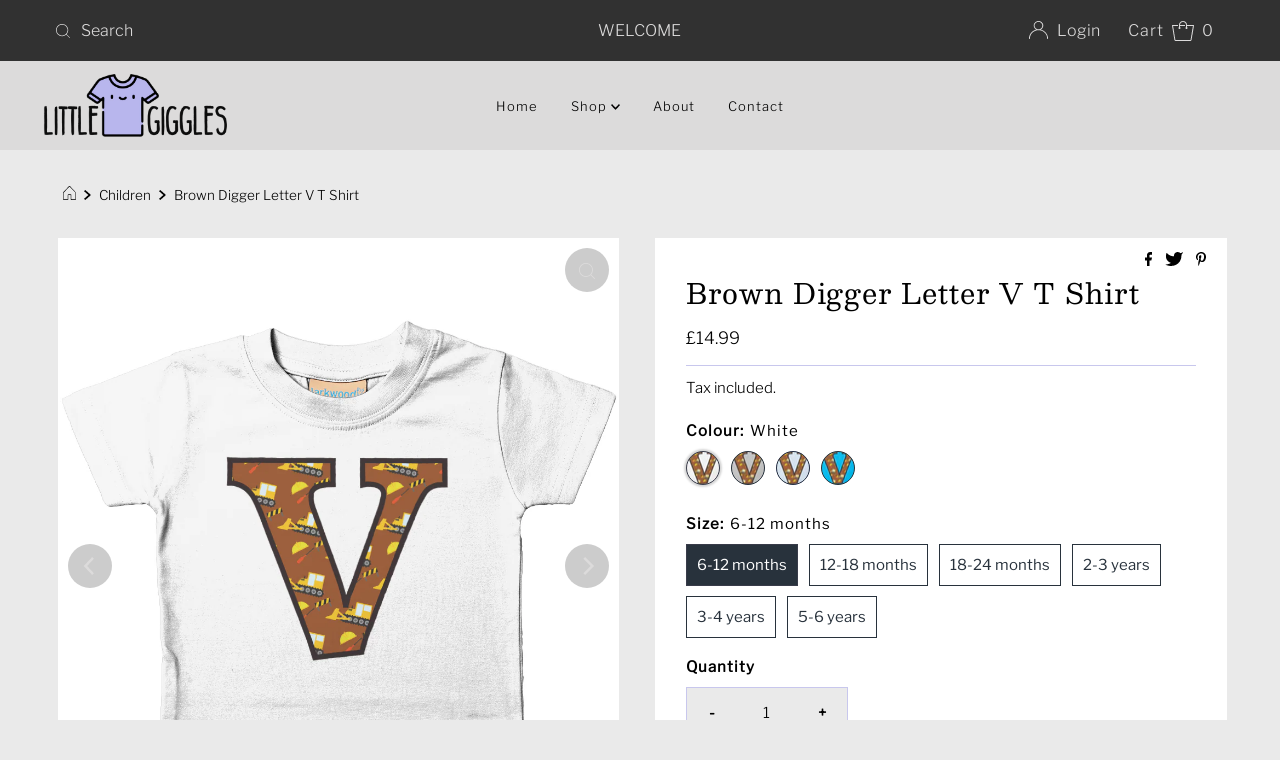

--- FILE ---
content_type: text/html; charset=utf-8
request_url: https://littlegigglestshirts.co.uk/products/larkwood-baby-toddler-t-shirt-letter-v-25
body_size: 29698
content:
<!DOCTYPE html>
<html lang="en" class="no-js" lang="en">
<head>
  <meta charset="utf-8" />
  <meta name="viewport" content="width=device-width, initial-scale=1">

  <!-- Establish early connection to external domains -->
  <link rel="preconnect" href="https://cdn.shopify.com" crossorigin>
  <link rel="preconnect" href="https://fonts.shopify.com" crossorigin>
  <link rel="preconnect" href="https://monorail-edge.shopifysvc.com">
  <link rel="preconnect" href="//ajax.googleapis.com" crossorigin /><!-- Preload onDomain stylesheets and script libraries -->
  <link rel="preload" href="//littlegigglestshirts.co.uk/cdn/shop/t/4/assets/stylesheet.css?v=157086407131210269781646689151" as="style">
  <link rel="preload" as="font" href="//littlegigglestshirts.co.uk/cdn/fonts/libre_franklin/librefranklin_n3.8cafdf02f3a4e5567b74224f139d214e665e34e1.woff2" type="font/woff2" crossorigin>
  <link rel="preload" as="font" href="//littlegigglestshirts.co.uk/cdn/fonts/libre_franklin/librefranklin_n3.8cafdf02f3a4e5567b74224f139d214e665e34e1.woff2" type="font/woff2" crossorigin>
  <link rel="preload" as="font" href="//littlegigglestshirts.co.uk/cdn/fonts/besley/besley_n4.63b3ba79124e9efd5f425a6785cb953541abbde0.woff2" type="font/woff2" crossorigin>
  <link rel="preload" href="//littlegigglestshirts.co.uk/cdn/shop/t/4/assets/eventemitter3.min.js?v=27939738353326123541642241855" as="script">
  <link rel="preload" href="//littlegigglestshirts.co.uk/cdn/shop/t/4/assets/theme.js?v=65781674909851251231642241862" as="script">
  <link rel="preload" href="//littlegigglestshirts.co.uk/cdn/shopifycloud/storefront/assets/themes_support/option_selection-b017cd28.js" as="script">

  
  <link rel="canonical" href="https://littlegigglestshirts.co.uk/products/larkwood-baby-toddler-t-shirt-letter-v-25" />

  <title>Brown Digger Letter V T Shirt &ndash; Little Giggles</title>
  <meta name="description" content="100% cotton (Heather Grey 90% cotton/10% viscose)" />

  

  <meta property="og:type" content="product">
  <meta property="og:title" content="Brown Digger Letter V T Shirt">
  <meta property="og:url" content="https://littlegigglestshirts.co.uk/products/larkwood-baby-toddler-t-shirt-letter-v-25">
  <meta property="og:description" content="100% cotton (Heather Grey 90% cotton/10% viscose)">
  
    <meta property="og:image" content="http://littlegigglestshirts.co.uk/cdn/shop/files/LetterV25._800x.jpg?v=1704473112">
    <meta property="og:image:secure_url" content="https://littlegigglestshirts.co.uk/cdn/shopifycloud/storefront/assets/no-image-2048-a2addb12_grande.gif">
  
    <meta property="og:image" content="http://littlegigglestshirts.co.uk/cdn/shop/files/LetterV25..-Copy_800x.jpg?v=1704473112">
    <meta property="og:image:secure_url" content="https://littlegigglestshirts.co.uk/cdn/shopifycloud/storefront/assets/no-image-2048-a2addb12_grande.gif">
  
    <meta property="og:image" content="http://littlegigglestshirts.co.uk/cdn/shop/files/909fdeb04f2488c9551be27b5569269d_800x.png?v=1704473112">
    <meta property="og:image:secure_url" content="https://littlegigglestshirts.co.uk/cdn/shopifycloud/storefront/assets/no-image-2048-a2addb12_grande.gif">
  
  <meta property="og:price:amount" content="14.99">
  <meta property="og:price:currency" content="GBP">

<meta property="og:site_name" content="Little Giggles">



  <meta name="twitter:card" content="summary">


  <meta name="twitter:site" content="@">


  <meta name="twitter:title" content="Brown Digger Letter V T Shirt">
  <meta name="twitter:description" content="100% cotton (Heather Grey 90% cotton/10% viscose)"><meta name="twitter:card" content="//littlegigglestshirts.co.uk/cdn/shop/files/LetterV25..-Copy_1024x.jpg?v=1704473112">
    <meta name="twitter:image" content="//littlegigglestshirts.co.uk/cdn/shop/files/LetterV25..-Copy_1024x.jpg?v=1704473112"><meta name="twitter:card" content="//littlegigglestshirts.co.uk/cdn/shop/files/LetterV25..-Copy_1024x.jpg?v=1704473112">
    <meta name="twitter:image" content="//littlegigglestshirts.co.uk/cdn/shop/files/LetterV25..-Copy_1024x.jpg?v=1704473112"><meta name="twitter:card" content="//littlegigglestshirts.co.uk/cdn/shop/files/LetterV25..-Copy_1024x.jpg?v=1704473112">
    <meta name="twitter:image" content="//littlegigglestshirts.co.uk/cdn/shop/files/LetterV25..-Copy_1024x.jpg?v=1704473112"><meta name="twitter:card" content="//littlegigglestshirts.co.uk/cdn/shop/files/LetterV25..-Copy_1024x.jpg?v=1704473112">
    <meta name="twitter:image" content="//littlegigglestshirts.co.uk/cdn/shop/files/LetterV25..-Copy_1024x.jpg?v=1704473112"><meta name="twitter:card" content="//littlegigglestshirts.co.uk/cdn/shop/files/LetterV25..-Copy_1024x.jpg?v=1704473112">
    <meta name="twitter:image" content="//littlegigglestshirts.co.uk/cdn/shop/files/LetterV25..-Copy_1024x.jpg?v=1704473112"><meta name="twitter:card" content="//littlegigglestshirts.co.uk/cdn/shop/files/LetterV25..-Copy_1024x.jpg?v=1704473112">
    <meta name="twitter:image" content="//littlegigglestshirts.co.uk/cdn/shop/files/LetterV25..-Copy_1024x.jpg?v=1704473112"><meta name="twitter:image:width" content="480">
  <meta name="twitter:image:height" content="480">


  
 <script type="application/ld+json">
   {
     "@context": "https://schema.org",
     "@type": "Product",
     "id": "larkwood-baby-toddler-t-shirt-letter-v-25",
     "url": "//products/larkwood-baby-toddler-t-shirt-letter-v-25",
     "image": "//littlegigglestshirts.co.uk/cdn/shop/files/LetterV25._1024x.jpg?v=1704473112",
     "name": "Brown Digger Letter V T Shirt",
     "brand": "Little Giggles",
     "description": "100% cotton (Heather Grey 90% cotton/10% viscose)","sku": "LW20T-WHI-6-12","offers": {
       "@type": "Offer",
       "price": "14.99",
       "priceCurrency": "GBP",
       "availability": "http://schema.org/InStock",
       "priceValidUntil": "2030-01-01",
       "url": "/products/larkwood-baby-toddler-t-shirt-letter-v-25"
     }}
 </script>


  <style data-shopify>
:root {
    --main-family: "Libre Franklin", sans-serif;
    --main-weight: 300;
    --main-style: normal;
    --nav-family: "Libre Franklin", sans-serif;
    --nav-weight: 300;
    --nav-style: normal;
    --heading-family: Besley, serif;
    --heading-weight: 400;
    --heading-style: normal;

    --font-size: 15px;
    --h1-size: 28px;
    --h2-size: 20px;
    --h3-size: 22px;
    --nav-size: 13px;

    --announcement-background: #313131;
    --announcement-text: #dcdbdb;
    --header-background: #dcdbdb;
    --header-text: #393939;
    --nav-color: #000000;
    --nav-hover-link-color: #59533f;
    --nav-hover-accent-color: #b8b6ee;
    --nav-dropdown-text: #000000;
    --nav-dropdown-background: #ffffff;
    --mobile-header-background: #dcdbdb;
    --mobile-header-text: #393939;
    --background: #eaeaea;
    --text-color: #000000;
    --sale-color: #59533f;
    --so-color: #efa739;
    --new-color: #28323c;
    --dotted-color: #c8c7ed;
    --review-stars: #59533f;
    --secondary-color: rgba(0,0,0,0);
    --section-heading-text: #ffffff;
    --section-heading-primary: #161616;
    --section-heading-primary-hover: #59533f;
    --section-heading-accent: #161616;
    --banner-text: #161616;
    --banner-caption-bg: #f6f5f3;
    --button-color: #b8b6ee;
    --button-text: #0a0a0a;
    --button-hover: #aba9e6;
    --secondary-button-color: #b8b6ee;
    --secondary-button-text: #ffffff;
    --secondary-button-hover: #efa739;
    --direction-color: #dcdbdb;
    --direction-background: #ccc;
    --direction-hover: #aaa;
    --swatch-color: #28323c;
    --swatch-background: #ffffff;
    --swatch-border: #28323c;
    --swatch-selected-color: #ffffff;
    --swatch-selected-background: #28323c;
    --swatch-selected-border: #393c4a;
    --footer-background: #313131;
    --footer-text: #e2e2e2;
    --footer-icons: #28323c;

    --header-border-width: 100%;
    --header-border-weight: 3px;
    --header-border-style: solid;
    --free-shipping-bg: #c8c7ed;
    --free-shipping-text: #000000;
    --keyboard-focus: #747474;
    --focus-border-style: dotted;
    --focus-border-weight: 1px;

    --error-msg-dark: #e81000;
    --error-msg-light: #ffeae8;
    --success-msg-dark: #007f5f;
    --success-msg-light: #e5fff8;

    --select-arrow-bg: url(//littlegigglestshirts.co.uk/cdn/shop/t/4/assets/select-arrow.png?v=112595941721225094991642241860);
    --icon-border-color: #e6e6e6;
    --product-align: left;

    --color-body-text: var(--text-color);
    --color-body: var(--background);
    --color-bg: var(--background);
    --color-filter-size: 18px;

    --star-active: rgb(0, 0, 0);
    --star-inactive: rgb(204, 204, 204);
    
  }
  @media (max-width: 740px) {
  :root {
    --font-size: calc(15px - (15px * 0.15));
    --nav-size: calc(13px - (13px * 0.15));
    --h1-size: calc(28px - (28px * 0.15));
    --h2-size: calc(20px - (20px * 0.15));
    --h3-size: calc(22px - (22px * 0.15));
  }
}
</style>


  <link rel="stylesheet" href="//littlegigglestshirts.co.uk/cdn/shop/t/4/assets/stylesheet.css?v=157086407131210269781646689151" type="text/css">

  <style>
  @font-face {
  font-family: "Libre Franklin";
  font-weight: 300;
  font-style: normal;
  font-display: swap;
  src: url("//littlegigglestshirts.co.uk/cdn/fonts/libre_franklin/librefranklin_n3.8cafdf02f3a4e5567b74224f139d214e665e34e1.woff2") format("woff2"),
       url("//littlegigglestshirts.co.uk/cdn/fonts/libre_franklin/librefranklin_n3.cdf6db8de35eb51473c109b271bf04f2b0561d68.woff") format("woff");
}

  @font-face {
  font-family: "Libre Franklin";
  font-weight: 300;
  font-style: normal;
  font-display: swap;
  src: url("//littlegigglestshirts.co.uk/cdn/fonts/libre_franklin/librefranklin_n3.8cafdf02f3a4e5567b74224f139d214e665e34e1.woff2") format("woff2"),
       url("//littlegigglestshirts.co.uk/cdn/fonts/libre_franklin/librefranklin_n3.cdf6db8de35eb51473c109b271bf04f2b0561d68.woff") format("woff");
}

  @font-face {
  font-family: Besley;
  font-weight: 400;
  font-style: normal;
  font-display: swap;
  src: url("//littlegigglestshirts.co.uk/cdn/fonts/besley/besley_n4.63b3ba79124e9efd5f425a6785cb953541abbde0.woff2") format("woff2"),
       url("//littlegigglestshirts.co.uk/cdn/fonts/besley/besley_n4.a92dcaabaec414e1c5313cc53a6aa59c07f32993.woff") format("woff");
}

  @font-face {
  font-family: "Libre Franklin";
  font-weight: 400;
  font-style: normal;
  font-display: swap;
  src: url("//littlegigglestshirts.co.uk/cdn/fonts/libre_franklin/librefranklin_n4.a9b0508e1ffb743a0fd6d0614768959c54a27d86.woff2") format("woff2"),
       url("//littlegigglestshirts.co.uk/cdn/fonts/libre_franklin/librefranklin_n4.948f6f27caf8552b1a9560176e3f14eeb2c6f202.woff") format("woff");
}

  @font-face {
  font-family: "Libre Franklin";
  font-weight: 300;
  font-style: italic;
  font-display: swap;
  src: url("//littlegigglestshirts.co.uk/cdn/fonts/libre_franklin/librefranklin_i3.27165bbc51c81ac815a3253a3cb85fa882967f30.woff2") format("woff2"),
       url("//littlegigglestshirts.co.uk/cdn/fonts/libre_franklin/librefranklin_i3.9c035b1243bfce781830852fea08b140fdc7e703.woff") format("woff");
}

  @font-face {
  font-family: "Libre Franklin";
  font-weight: 400;
  font-style: italic;
  font-display: swap;
  src: url("//littlegigglestshirts.co.uk/cdn/fonts/libre_franklin/librefranklin_i4.5cee60cade760b32c7b489f9d561e97341909d7c.woff2") format("woff2"),
       url("//littlegigglestshirts.co.uk/cdn/fonts/libre_franklin/librefranklin_i4.2f9ee939c2cc82522dfb62e1a084861f9beeb411.woff") format("woff");
}

  </style>

  <script>window.performance && window.performance.mark && window.performance.mark('shopify.content_for_header.start');</script><meta id="shopify-digital-wallet" name="shopify-digital-wallet" content="/60863021228/digital_wallets/dialog">
<meta name="shopify-checkout-api-token" content="6c70bb4fe1c67ecf0c9efae2d7a4b4d5">
<meta id="in-context-paypal-metadata" data-shop-id="60863021228" data-venmo-supported="false" data-environment="production" data-locale="en_US" data-paypal-v4="true" data-currency="GBP">
<link rel="alternate" type="application/json+oembed" href="https://littlegigglestshirts.co.uk/products/larkwood-baby-toddler-t-shirt-letter-v-25.oembed">
<script async="async" src="/checkouts/internal/preloads.js?locale=en-GB"></script>
<link rel="preconnect" href="https://shop.app" crossorigin="anonymous">
<script async="async" src="https://shop.app/checkouts/internal/preloads.js?locale=en-GB&shop_id=60863021228" crossorigin="anonymous"></script>
<script id="apple-pay-shop-capabilities" type="application/json">{"shopId":60863021228,"countryCode":"GB","currencyCode":"GBP","merchantCapabilities":["supports3DS"],"merchantId":"gid:\/\/shopify\/Shop\/60863021228","merchantName":"Little Giggles","requiredBillingContactFields":["postalAddress","email"],"requiredShippingContactFields":["postalAddress","email"],"shippingType":"shipping","supportedNetworks":["visa","maestro","masterCard","amex","discover","elo"],"total":{"type":"pending","label":"Little Giggles","amount":"1.00"},"shopifyPaymentsEnabled":true,"supportsSubscriptions":true}</script>
<script id="shopify-features" type="application/json">{"accessToken":"6c70bb4fe1c67ecf0c9efae2d7a4b4d5","betas":["rich-media-storefront-analytics"],"domain":"littlegigglestshirts.co.uk","predictiveSearch":true,"shopId":60863021228,"locale":"en"}</script>
<script>var Shopify = Shopify || {};
Shopify.shop = "zoe-back.myshopify.com";
Shopify.locale = "en";
Shopify.currency = {"active":"GBP","rate":"1.0"};
Shopify.country = "GB";
Shopify.theme = {"name":"Live Site","id":128297992364,"schema_name":"Mr Parker","schema_version":"8.3","theme_store_id":567,"role":"main"};
Shopify.theme.handle = "null";
Shopify.theme.style = {"id":null,"handle":null};
Shopify.cdnHost = "littlegigglestshirts.co.uk/cdn";
Shopify.routes = Shopify.routes || {};
Shopify.routes.root = "/";</script>
<script type="module">!function(o){(o.Shopify=o.Shopify||{}).modules=!0}(window);</script>
<script>!function(o){function n(){var o=[];function n(){o.push(Array.prototype.slice.apply(arguments))}return n.q=o,n}var t=o.Shopify=o.Shopify||{};t.loadFeatures=n(),t.autoloadFeatures=n()}(window);</script>
<script>
  window.ShopifyPay = window.ShopifyPay || {};
  window.ShopifyPay.apiHost = "shop.app\/pay";
  window.ShopifyPay.redirectState = null;
</script>
<script id="shop-js-analytics" type="application/json">{"pageType":"product"}</script>
<script defer="defer" async type="module" src="//littlegigglestshirts.co.uk/cdn/shopifycloud/shop-js/modules/v2/client.init-shop-cart-sync_IZsNAliE.en.esm.js"></script>
<script defer="defer" async type="module" src="//littlegigglestshirts.co.uk/cdn/shopifycloud/shop-js/modules/v2/chunk.common_0OUaOowp.esm.js"></script>
<script type="module">
  await import("//littlegigglestshirts.co.uk/cdn/shopifycloud/shop-js/modules/v2/client.init-shop-cart-sync_IZsNAliE.en.esm.js");
await import("//littlegigglestshirts.co.uk/cdn/shopifycloud/shop-js/modules/v2/chunk.common_0OUaOowp.esm.js");

  window.Shopify.SignInWithShop?.initShopCartSync?.({"fedCMEnabled":true,"windoidEnabled":true});

</script>
<script>
  window.Shopify = window.Shopify || {};
  if (!window.Shopify.featureAssets) window.Shopify.featureAssets = {};
  window.Shopify.featureAssets['shop-js'] = {"shop-cart-sync":["modules/v2/client.shop-cart-sync_DLOhI_0X.en.esm.js","modules/v2/chunk.common_0OUaOowp.esm.js"],"init-fed-cm":["modules/v2/client.init-fed-cm_C6YtU0w6.en.esm.js","modules/v2/chunk.common_0OUaOowp.esm.js"],"shop-button":["modules/v2/client.shop-button_BCMx7GTG.en.esm.js","modules/v2/chunk.common_0OUaOowp.esm.js"],"shop-cash-offers":["modules/v2/client.shop-cash-offers_BT26qb5j.en.esm.js","modules/v2/chunk.common_0OUaOowp.esm.js","modules/v2/chunk.modal_CGo_dVj3.esm.js"],"init-windoid":["modules/v2/client.init-windoid_B9PkRMql.en.esm.js","modules/v2/chunk.common_0OUaOowp.esm.js"],"init-shop-email-lookup-coordinator":["modules/v2/client.init-shop-email-lookup-coordinator_DZkqjsbU.en.esm.js","modules/v2/chunk.common_0OUaOowp.esm.js"],"shop-toast-manager":["modules/v2/client.shop-toast-manager_Di2EnuM7.en.esm.js","modules/v2/chunk.common_0OUaOowp.esm.js"],"shop-login-button":["modules/v2/client.shop-login-button_BtqW_SIO.en.esm.js","modules/v2/chunk.common_0OUaOowp.esm.js","modules/v2/chunk.modal_CGo_dVj3.esm.js"],"avatar":["modules/v2/client.avatar_BTnouDA3.en.esm.js"],"pay-button":["modules/v2/client.pay-button_CWa-C9R1.en.esm.js","modules/v2/chunk.common_0OUaOowp.esm.js"],"init-shop-cart-sync":["modules/v2/client.init-shop-cart-sync_IZsNAliE.en.esm.js","modules/v2/chunk.common_0OUaOowp.esm.js"],"init-customer-accounts":["modules/v2/client.init-customer-accounts_DenGwJTU.en.esm.js","modules/v2/client.shop-login-button_BtqW_SIO.en.esm.js","modules/v2/chunk.common_0OUaOowp.esm.js","modules/v2/chunk.modal_CGo_dVj3.esm.js"],"init-shop-for-new-customer-accounts":["modules/v2/client.init-shop-for-new-customer-accounts_JdHXxpS9.en.esm.js","modules/v2/client.shop-login-button_BtqW_SIO.en.esm.js","modules/v2/chunk.common_0OUaOowp.esm.js","modules/v2/chunk.modal_CGo_dVj3.esm.js"],"init-customer-accounts-sign-up":["modules/v2/client.init-customer-accounts-sign-up_D6__K_p8.en.esm.js","modules/v2/client.shop-login-button_BtqW_SIO.en.esm.js","modules/v2/chunk.common_0OUaOowp.esm.js","modules/v2/chunk.modal_CGo_dVj3.esm.js"],"checkout-modal":["modules/v2/client.checkout-modal_C_ZQDY6s.en.esm.js","modules/v2/chunk.common_0OUaOowp.esm.js","modules/v2/chunk.modal_CGo_dVj3.esm.js"],"shop-follow-button":["modules/v2/client.shop-follow-button_XetIsj8l.en.esm.js","modules/v2/chunk.common_0OUaOowp.esm.js","modules/v2/chunk.modal_CGo_dVj3.esm.js"],"lead-capture":["modules/v2/client.lead-capture_DvA72MRN.en.esm.js","modules/v2/chunk.common_0OUaOowp.esm.js","modules/v2/chunk.modal_CGo_dVj3.esm.js"],"shop-login":["modules/v2/client.shop-login_ClXNxyh6.en.esm.js","modules/v2/chunk.common_0OUaOowp.esm.js","modules/v2/chunk.modal_CGo_dVj3.esm.js"],"payment-terms":["modules/v2/client.payment-terms_CNlwjfZz.en.esm.js","modules/v2/chunk.common_0OUaOowp.esm.js","modules/v2/chunk.modal_CGo_dVj3.esm.js"]};
</script>
<script>(function() {
  var isLoaded = false;
  function asyncLoad() {
    if (isLoaded) return;
    isLoaded = true;
    var urls = ["https:\/\/www.inkthreadable.co.uk\/svg-editor\/shopify.js?shop=zoe-back.myshopify.com"];
    for (var i = 0; i < urls.length; i++) {
      var s = document.createElement('script');
      s.type = 'text/javascript';
      s.async = true;
      s.src = urls[i];
      var x = document.getElementsByTagName('script')[0];
      x.parentNode.insertBefore(s, x);
    }
  };
  if(window.attachEvent) {
    window.attachEvent('onload', asyncLoad);
  } else {
    window.addEventListener('load', asyncLoad, false);
  }
})();</script>
<script id="__st">var __st={"a":60863021228,"offset":0,"reqid":"df11c790-93a2-450e-b959-a64300477dd2-1768454200","pageurl":"littlegigglestshirts.co.uk\/products\/larkwood-baby-toddler-t-shirt-letter-v-25","u":"705c644c79fa","p":"product","rtyp":"product","rid":7746597388460};</script>
<script>window.ShopifyPaypalV4VisibilityTracking = true;</script>
<script id="captcha-bootstrap">!function(){'use strict';const t='contact',e='account',n='new_comment',o=[[t,t],['blogs',n],['comments',n],[t,'customer']],c=[[e,'customer_login'],[e,'guest_login'],[e,'recover_customer_password'],[e,'create_customer']],r=t=>t.map((([t,e])=>`form[action*='/${t}']:not([data-nocaptcha='true']) input[name='form_type'][value='${e}']`)).join(','),a=t=>()=>t?[...document.querySelectorAll(t)].map((t=>t.form)):[];function s(){const t=[...o],e=r(t);return a(e)}const i='password',u='form_key',d=['recaptcha-v3-token','g-recaptcha-response','h-captcha-response',i],f=()=>{try{return window.sessionStorage}catch{return}},m='__shopify_v',_=t=>t.elements[u];function p(t,e,n=!1){try{const o=window.sessionStorage,c=JSON.parse(o.getItem(e)),{data:r}=function(t){const{data:e,action:n}=t;return t[m]||n?{data:e,action:n}:{data:t,action:n}}(c);for(const[e,n]of Object.entries(r))t.elements[e]&&(t.elements[e].value=n);n&&o.removeItem(e)}catch(o){console.error('form repopulation failed',{error:o})}}const l='form_type',E='cptcha';function T(t){t.dataset[E]=!0}const w=window,h=w.document,L='Shopify',v='ce_forms',y='captcha';let A=!1;((t,e)=>{const n=(g='f06e6c50-85a8-45c8-87d0-21a2b65856fe',I='https://cdn.shopify.com/shopifycloud/storefront-forms-hcaptcha/ce_storefront_forms_captcha_hcaptcha.v1.5.2.iife.js',D={infoText:'Protected by hCaptcha',privacyText:'Privacy',termsText:'Terms'},(t,e,n)=>{const o=w[L][v],c=o.bindForm;if(c)return c(t,g,e,D).then(n);var r;o.q.push([[t,g,e,D],n]),r=I,A||(h.body.append(Object.assign(h.createElement('script'),{id:'captcha-provider',async:!0,src:r})),A=!0)});var g,I,D;w[L]=w[L]||{},w[L][v]=w[L][v]||{},w[L][v].q=[],w[L][y]=w[L][y]||{},w[L][y].protect=function(t,e){n(t,void 0,e),T(t)},Object.freeze(w[L][y]),function(t,e,n,w,h,L){const[v,y,A,g]=function(t,e,n){const i=e?o:[],u=t?c:[],d=[...i,...u],f=r(d),m=r(i),_=r(d.filter((([t,e])=>n.includes(e))));return[a(f),a(m),a(_),s()]}(w,h,L),I=t=>{const e=t.target;return e instanceof HTMLFormElement?e:e&&e.form},D=t=>v().includes(t);t.addEventListener('submit',(t=>{const e=I(t);if(!e)return;const n=D(e)&&!e.dataset.hcaptchaBound&&!e.dataset.recaptchaBound,o=_(e),c=g().includes(e)&&(!o||!o.value);(n||c)&&t.preventDefault(),c&&!n&&(function(t){try{if(!f())return;!function(t){const e=f();if(!e)return;const n=_(t);if(!n)return;const o=n.value;o&&e.removeItem(o)}(t);const e=Array.from(Array(32),(()=>Math.random().toString(36)[2])).join('');!function(t,e){_(t)||t.append(Object.assign(document.createElement('input'),{type:'hidden',name:u})),t.elements[u].value=e}(t,e),function(t,e){const n=f();if(!n)return;const o=[...t.querySelectorAll(`input[type='${i}']`)].map((({name:t})=>t)),c=[...d,...o],r={};for(const[a,s]of new FormData(t).entries())c.includes(a)||(r[a]=s);n.setItem(e,JSON.stringify({[m]:1,action:t.action,data:r}))}(t,e)}catch(e){console.error('failed to persist form',e)}}(e),e.submit())}));const S=(t,e)=>{t&&!t.dataset[E]&&(n(t,e.some((e=>e===t))),T(t))};for(const o of['focusin','change'])t.addEventListener(o,(t=>{const e=I(t);D(e)&&S(e,y())}));const B=e.get('form_key'),M=e.get(l),P=B&&M;t.addEventListener('DOMContentLoaded',(()=>{const t=y();if(P)for(const e of t)e.elements[l].value===M&&p(e,B);[...new Set([...A(),...v().filter((t=>'true'===t.dataset.shopifyCaptcha))])].forEach((e=>S(e,t)))}))}(h,new URLSearchParams(w.location.search),n,t,e,['guest_login'])})(!0,!0)}();</script>
<script integrity="sha256-4kQ18oKyAcykRKYeNunJcIwy7WH5gtpwJnB7kiuLZ1E=" data-source-attribution="shopify.loadfeatures" defer="defer" src="//littlegigglestshirts.co.uk/cdn/shopifycloud/storefront/assets/storefront/load_feature-a0a9edcb.js" crossorigin="anonymous"></script>
<script crossorigin="anonymous" defer="defer" src="//littlegigglestshirts.co.uk/cdn/shopifycloud/storefront/assets/shopify_pay/storefront-65b4c6d7.js?v=20250812"></script>
<script data-source-attribution="shopify.dynamic_checkout.dynamic.init">var Shopify=Shopify||{};Shopify.PaymentButton=Shopify.PaymentButton||{isStorefrontPortableWallets:!0,init:function(){window.Shopify.PaymentButton.init=function(){};var t=document.createElement("script");t.src="https://littlegigglestshirts.co.uk/cdn/shopifycloud/portable-wallets/latest/portable-wallets.en.js",t.type="module",document.head.appendChild(t)}};
</script>
<script data-source-attribution="shopify.dynamic_checkout.buyer_consent">
  function portableWalletsHideBuyerConsent(e){var t=document.getElementById("shopify-buyer-consent"),n=document.getElementById("shopify-subscription-policy-button");t&&n&&(t.classList.add("hidden"),t.setAttribute("aria-hidden","true"),n.removeEventListener("click",e))}function portableWalletsShowBuyerConsent(e){var t=document.getElementById("shopify-buyer-consent"),n=document.getElementById("shopify-subscription-policy-button");t&&n&&(t.classList.remove("hidden"),t.removeAttribute("aria-hidden"),n.addEventListener("click",e))}window.Shopify?.PaymentButton&&(window.Shopify.PaymentButton.hideBuyerConsent=portableWalletsHideBuyerConsent,window.Shopify.PaymentButton.showBuyerConsent=portableWalletsShowBuyerConsent);
</script>
<script data-source-attribution="shopify.dynamic_checkout.cart.bootstrap">document.addEventListener("DOMContentLoaded",(function(){function t(){return document.querySelector("shopify-accelerated-checkout-cart, shopify-accelerated-checkout")}if(t())Shopify.PaymentButton.init();else{new MutationObserver((function(e,n){t()&&(Shopify.PaymentButton.init(),n.disconnect())})).observe(document.body,{childList:!0,subtree:!0})}}));
</script>
<link id="shopify-accelerated-checkout-styles" rel="stylesheet" media="screen" href="https://littlegigglestshirts.co.uk/cdn/shopifycloud/portable-wallets/latest/accelerated-checkout-backwards-compat.css" crossorigin="anonymous">
<style id="shopify-accelerated-checkout-cart">
        #shopify-buyer-consent {
  margin-top: 1em;
  display: inline-block;
  width: 100%;
}

#shopify-buyer-consent.hidden {
  display: none;
}

#shopify-subscription-policy-button {
  background: none;
  border: none;
  padding: 0;
  text-decoration: underline;
  font-size: inherit;
  cursor: pointer;
}

#shopify-subscription-policy-button::before {
  box-shadow: none;
}

      </style>

<script>window.performance && window.performance.mark && window.performance.mark('shopify.content_for_header.end');</script>

<link href="https://monorail-edge.shopifysvc.com" rel="dns-prefetch">
<script>(function(){if ("sendBeacon" in navigator && "performance" in window) {try {var session_token_from_headers = performance.getEntriesByType('navigation')[0].serverTiming.find(x => x.name == '_s').description;} catch {var session_token_from_headers = undefined;}var session_cookie_matches = document.cookie.match(/_shopify_s=([^;]*)/);var session_token_from_cookie = session_cookie_matches && session_cookie_matches.length === 2 ? session_cookie_matches[1] : "";var session_token = session_token_from_headers || session_token_from_cookie || "";function handle_abandonment_event(e) {var entries = performance.getEntries().filter(function(entry) {return /monorail-edge.shopifysvc.com/.test(entry.name);});if (!window.abandonment_tracked && entries.length === 0) {window.abandonment_tracked = true;var currentMs = Date.now();var navigation_start = performance.timing.navigationStart;var payload = {shop_id: 60863021228,url: window.location.href,navigation_start,duration: currentMs - navigation_start,session_token,page_type: "product"};window.navigator.sendBeacon("https://monorail-edge.shopifysvc.com/v1/produce", JSON.stringify({schema_id: "online_store_buyer_site_abandonment/1.1",payload: payload,metadata: {event_created_at_ms: currentMs,event_sent_at_ms: currentMs}}));}}window.addEventListener('pagehide', handle_abandonment_event);}}());</script>
<script id="web-pixels-manager-setup">(function e(e,d,r,n,o){if(void 0===o&&(o={}),!Boolean(null===(a=null===(i=window.Shopify)||void 0===i?void 0:i.analytics)||void 0===a?void 0:a.replayQueue)){var i,a;window.Shopify=window.Shopify||{};var t=window.Shopify;t.analytics=t.analytics||{};var s=t.analytics;s.replayQueue=[],s.publish=function(e,d,r){return s.replayQueue.push([e,d,r]),!0};try{self.performance.mark("wpm:start")}catch(e){}var l=function(){var e={modern:/Edge?\/(1{2}[4-9]|1[2-9]\d|[2-9]\d{2}|\d{4,})\.\d+(\.\d+|)|Firefox\/(1{2}[4-9]|1[2-9]\d|[2-9]\d{2}|\d{4,})\.\d+(\.\d+|)|Chrom(ium|e)\/(9{2}|\d{3,})\.\d+(\.\d+|)|(Maci|X1{2}).+ Version\/(15\.\d+|(1[6-9]|[2-9]\d|\d{3,})\.\d+)([,.]\d+|)( \(\w+\)|)( Mobile\/\w+|) Safari\/|Chrome.+OPR\/(9{2}|\d{3,})\.\d+\.\d+|(CPU[ +]OS|iPhone[ +]OS|CPU[ +]iPhone|CPU IPhone OS|CPU iPad OS)[ +]+(15[._]\d+|(1[6-9]|[2-9]\d|\d{3,})[._]\d+)([._]\d+|)|Android:?[ /-](13[3-9]|1[4-9]\d|[2-9]\d{2}|\d{4,})(\.\d+|)(\.\d+|)|Android.+Firefox\/(13[5-9]|1[4-9]\d|[2-9]\d{2}|\d{4,})\.\d+(\.\d+|)|Android.+Chrom(ium|e)\/(13[3-9]|1[4-9]\d|[2-9]\d{2}|\d{4,})\.\d+(\.\d+|)|SamsungBrowser\/([2-9]\d|\d{3,})\.\d+/,legacy:/Edge?\/(1[6-9]|[2-9]\d|\d{3,})\.\d+(\.\d+|)|Firefox\/(5[4-9]|[6-9]\d|\d{3,})\.\d+(\.\d+|)|Chrom(ium|e)\/(5[1-9]|[6-9]\d|\d{3,})\.\d+(\.\d+|)([\d.]+$|.*Safari\/(?![\d.]+ Edge\/[\d.]+$))|(Maci|X1{2}).+ Version\/(10\.\d+|(1[1-9]|[2-9]\d|\d{3,})\.\d+)([,.]\d+|)( \(\w+\)|)( Mobile\/\w+|) Safari\/|Chrome.+OPR\/(3[89]|[4-9]\d|\d{3,})\.\d+\.\d+|(CPU[ +]OS|iPhone[ +]OS|CPU[ +]iPhone|CPU IPhone OS|CPU iPad OS)[ +]+(10[._]\d+|(1[1-9]|[2-9]\d|\d{3,})[._]\d+)([._]\d+|)|Android:?[ /-](13[3-9]|1[4-9]\d|[2-9]\d{2}|\d{4,})(\.\d+|)(\.\d+|)|Mobile Safari.+OPR\/([89]\d|\d{3,})\.\d+\.\d+|Android.+Firefox\/(13[5-9]|1[4-9]\d|[2-9]\d{2}|\d{4,})\.\d+(\.\d+|)|Android.+Chrom(ium|e)\/(13[3-9]|1[4-9]\d|[2-9]\d{2}|\d{4,})\.\d+(\.\d+|)|Android.+(UC? ?Browser|UCWEB|U3)[ /]?(15\.([5-9]|\d{2,})|(1[6-9]|[2-9]\d|\d{3,})\.\d+)\.\d+|SamsungBrowser\/(5\.\d+|([6-9]|\d{2,})\.\d+)|Android.+MQ{2}Browser\/(14(\.(9|\d{2,})|)|(1[5-9]|[2-9]\d|\d{3,})(\.\d+|))(\.\d+|)|K[Aa][Ii]OS\/(3\.\d+|([4-9]|\d{2,})\.\d+)(\.\d+|)/},d=e.modern,r=e.legacy,n=navigator.userAgent;return n.match(d)?"modern":n.match(r)?"legacy":"unknown"}(),u="modern"===l?"modern":"legacy",c=(null!=n?n:{modern:"",legacy:""})[u],f=function(e){return[e.baseUrl,"/wpm","/b",e.hashVersion,"modern"===e.buildTarget?"m":"l",".js"].join("")}({baseUrl:d,hashVersion:r,buildTarget:u}),m=function(e){var d=e.version,r=e.bundleTarget,n=e.surface,o=e.pageUrl,i=e.monorailEndpoint;return{emit:function(e){var a=e.status,t=e.errorMsg,s=(new Date).getTime(),l=JSON.stringify({metadata:{event_sent_at_ms:s},events:[{schema_id:"web_pixels_manager_load/3.1",payload:{version:d,bundle_target:r,page_url:o,status:a,surface:n,error_msg:t},metadata:{event_created_at_ms:s}}]});if(!i)return console&&console.warn&&console.warn("[Web Pixels Manager] No Monorail endpoint provided, skipping logging."),!1;try{return self.navigator.sendBeacon.bind(self.navigator)(i,l)}catch(e){}var u=new XMLHttpRequest;try{return u.open("POST",i,!0),u.setRequestHeader("Content-Type","text/plain"),u.send(l),!0}catch(e){return console&&console.warn&&console.warn("[Web Pixels Manager] Got an unhandled error while logging to Monorail."),!1}}}}({version:r,bundleTarget:l,surface:e.surface,pageUrl:self.location.href,monorailEndpoint:e.monorailEndpoint});try{o.browserTarget=l,function(e){var d=e.src,r=e.async,n=void 0===r||r,o=e.onload,i=e.onerror,a=e.sri,t=e.scriptDataAttributes,s=void 0===t?{}:t,l=document.createElement("script"),u=document.querySelector("head"),c=document.querySelector("body");if(l.async=n,l.src=d,a&&(l.integrity=a,l.crossOrigin="anonymous"),s)for(var f in s)if(Object.prototype.hasOwnProperty.call(s,f))try{l.dataset[f]=s[f]}catch(e){}if(o&&l.addEventListener("load",o),i&&l.addEventListener("error",i),u)u.appendChild(l);else{if(!c)throw new Error("Did not find a head or body element to append the script");c.appendChild(l)}}({src:f,async:!0,onload:function(){if(!function(){var e,d;return Boolean(null===(d=null===(e=window.Shopify)||void 0===e?void 0:e.analytics)||void 0===d?void 0:d.initialized)}()){var d=window.webPixelsManager.init(e)||void 0;if(d){var r=window.Shopify.analytics;r.replayQueue.forEach((function(e){var r=e[0],n=e[1],o=e[2];d.publishCustomEvent(r,n,o)})),r.replayQueue=[],r.publish=d.publishCustomEvent,r.visitor=d.visitor,r.initialized=!0}}},onerror:function(){return m.emit({status:"failed",errorMsg:"".concat(f," has failed to load")})},sri:function(e){var d=/^sha384-[A-Za-z0-9+/=]+$/;return"string"==typeof e&&d.test(e)}(c)?c:"",scriptDataAttributes:o}),m.emit({status:"loading"})}catch(e){m.emit({status:"failed",errorMsg:(null==e?void 0:e.message)||"Unknown error"})}}})({shopId: 60863021228,storefrontBaseUrl: "https://littlegigglestshirts.co.uk",extensionsBaseUrl: "https://extensions.shopifycdn.com/cdn/shopifycloud/web-pixels-manager",monorailEndpoint: "https://monorail-edge.shopifysvc.com/unstable/produce_batch",surface: "storefront-renderer",enabledBetaFlags: ["2dca8a86"],webPixelsConfigList: [{"id":"shopify-app-pixel","configuration":"{}","eventPayloadVersion":"v1","runtimeContext":"STRICT","scriptVersion":"0450","apiClientId":"shopify-pixel","type":"APP","privacyPurposes":["ANALYTICS","MARKETING"]},{"id":"shopify-custom-pixel","eventPayloadVersion":"v1","runtimeContext":"LAX","scriptVersion":"0450","apiClientId":"shopify-pixel","type":"CUSTOM","privacyPurposes":["ANALYTICS","MARKETING"]}],isMerchantRequest: false,initData: {"shop":{"name":"Little Giggles","paymentSettings":{"currencyCode":"GBP"},"myshopifyDomain":"zoe-back.myshopify.com","countryCode":"GB","storefrontUrl":"https:\/\/littlegigglestshirts.co.uk"},"customer":null,"cart":null,"checkout":null,"productVariants":[{"price":{"amount":14.99,"currencyCode":"GBP"},"product":{"title":"Brown Digger Letter V T Shirt","vendor":"Little Giggles","id":"7746597388460","untranslatedTitle":"Brown Digger Letter V T Shirt","url":"\/products\/larkwood-baby-toddler-t-shirt-letter-v-25","type":"Children"},"id":"42897375101100","image":{"src":"\/\/littlegigglestshirts.co.uk\/cdn\/shop\/files\/909fdeb04f2488c9551be27b5569269d.png?v=1704473112"},"sku":"LW20T-WHI-6-12","title":"White \/ 6-12 months","untranslatedTitle":"White \/ 6-12 months"},{"price":{"amount":14.99,"currencyCode":"GBP"},"product":{"title":"Brown Digger Letter V T Shirt","vendor":"Little Giggles","id":"7746597388460","untranslatedTitle":"Brown Digger Letter V T Shirt","url":"\/products\/larkwood-baby-toddler-t-shirt-letter-v-25","type":"Children"},"id":"42897375133868","image":{"src":"\/\/littlegigglestshirts.co.uk\/cdn\/shop\/files\/909fdeb04f2488c9551be27b5569269d.png?v=1704473112"},"sku":"LW20T-WHI-12-18","title":"White \/ 12-18 months","untranslatedTitle":"White \/ 12-18 months"},{"price":{"amount":14.99,"currencyCode":"GBP"},"product":{"title":"Brown Digger Letter V T Shirt","vendor":"Little Giggles","id":"7746597388460","untranslatedTitle":"Brown Digger Letter V T Shirt","url":"\/products\/larkwood-baby-toddler-t-shirt-letter-v-25","type":"Children"},"id":"42897375166636","image":{"src":"\/\/littlegigglestshirts.co.uk\/cdn\/shop\/files\/909fdeb04f2488c9551be27b5569269d.png?v=1704473112"},"sku":"LW20T-WHI-18-24","title":"White \/ 18-24 months","untranslatedTitle":"White \/ 18-24 months"},{"price":{"amount":14.99,"currencyCode":"GBP"},"product":{"title":"Brown Digger Letter V T Shirt","vendor":"Little Giggles","id":"7746597388460","untranslatedTitle":"Brown Digger Letter V T Shirt","url":"\/products\/larkwood-baby-toddler-t-shirt-letter-v-25","type":"Children"},"id":"42897375199404","image":{"src":"\/\/littlegigglestshirts.co.uk\/cdn\/shop\/files\/909fdeb04f2488c9551be27b5569269d.png?v=1704473112"},"sku":"LW20T-WHI-2-3","title":"White \/ 2-3 years","untranslatedTitle":"White \/ 2-3 years"},{"price":{"amount":14.99,"currencyCode":"GBP"},"product":{"title":"Brown Digger Letter V T Shirt","vendor":"Little Giggles","id":"7746597388460","untranslatedTitle":"Brown Digger Letter V T Shirt","url":"\/products\/larkwood-baby-toddler-t-shirt-letter-v-25","type":"Children"},"id":"42897375232172","image":{"src":"\/\/littlegigglestshirts.co.uk\/cdn\/shop\/files\/909fdeb04f2488c9551be27b5569269d.png?v=1704473112"},"sku":"LW20T-WHI-3-4","title":"White \/ 3-4 years","untranslatedTitle":"White \/ 3-4 years"},{"price":{"amount":14.99,"currencyCode":"GBP"},"product":{"title":"Brown Digger Letter V T Shirt","vendor":"Little Giggles","id":"7746597388460","untranslatedTitle":"Brown Digger Letter V T Shirt","url":"\/products\/larkwood-baby-toddler-t-shirt-letter-v-25","type":"Children"},"id":"42897375264940","image":{"src":"\/\/littlegigglestshirts.co.uk\/cdn\/shop\/files\/909fdeb04f2488c9551be27b5569269d.png?v=1704473112"},"sku":"LW20T-WHI-5-6","title":"White \/ 5-6 years","untranslatedTitle":"White \/ 5-6 years"},{"price":{"amount":14.99,"currencyCode":"GBP"},"product":{"title":"Brown Digger Letter V T Shirt","vendor":"Little Giggles","id":"7746597388460","untranslatedTitle":"Brown Digger Letter V T Shirt","url":"\/products\/larkwood-baby-toddler-t-shirt-letter-v-25","type":"Children"},"id":"42897375297708","image":{"src":"\/\/littlegigglestshirts.co.uk\/cdn\/shop\/files\/ab5184103479dda17f434a7a5d2e9bbc.png?v=1704473112"},"sku":"LW20T-HGY-6-12","title":"Heather Grey \/ 6-12 months","untranslatedTitle":"Heather Grey \/ 6-12 months"},{"price":{"amount":14.99,"currencyCode":"GBP"},"product":{"title":"Brown Digger Letter V T Shirt","vendor":"Little Giggles","id":"7746597388460","untranslatedTitle":"Brown Digger Letter V T Shirt","url":"\/products\/larkwood-baby-toddler-t-shirt-letter-v-25","type":"Children"},"id":"42897375330476","image":{"src":"\/\/littlegigglestshirts.co.uk\/cdn\/shop\/files\/ab5184103479dda17f434a7a5d2e9bbc.png?v=1704473112"},"sku":"LW20T-HGY-12-18","title":"Heather Grey \/ 12-18 months","untranslatedTitle":"Heather Grey \/ 12-18 months"},{"price":{"amount":14.99,"currencyCode":"GBP"},"product":{"title":"Brown Digger Letter V T Shirt","vendor":"Little Giggles","id":"7746597388460","untranslatedTitle":"Brown Digger Letter V T Shirt","url":"\/products\/larkwood-baby-toddler-t-shirt-letter-v-25","type":"Children"},"id":"42897375363244","image":{"src":"\/\/littlegigglestshirts.co.uk\/cdn\/shop\/files\/ab5184103479dda17f434a7a5d2e9bbc.png?v=1704473112"},"sku":"LW20T-HGY-18-24","title":"Heather Grey \/ 18-24 months","untranslatedTitle":"Heather Grey \/ 18-24 months"},{"price":{"amount":14.99,"currencyCode":"GBP"},"product":{"title":"Brown Digger Letter V T Shirt","vendor":"Little Giggles","id":"7746597388460","untranslatedTitle":"Brown Digger Letter V T Shirt","url":"\/products\/larkwood-baby-toddler-t-shirt-letter-v-25","type":"Children"},"id":"42897375396012","image":{"src":"\/\/littlegigglestshirts.co.uk\/cdn\/shop\/files\/ab5184103479dda17f434a7a5d2e9bbc.png?v=1704473112"},"sku":"LW20T-HGY-2-3","title":"Heather Grey \/ 2-3 years","untranslatedTitle":"Heather Grey \/ 2-3 years"},{"price":{"amount":14.99,"currencyCode":"GBP"},"product":{"title":"Brown Digger Letter V T Shirt","vendor":"Little Giggles","id":"7746597388460","untranslatedTitle":"Brown Digger Letter V T Shirt","url":"\/products\/larkwood-baby-toddler-t-shirt-letter-v-25","type":"Children"},"id":"42897375428780","image":{"src":"\/\/littlegigglestshirts.co.uk\/cdn\/shop\/files\/ab5184103479dda17f434a7a5d2e9bbc.png?v=1704473112"},"sku":"LW20T-HGY-3-4","title":"Heather Grey \/ 3-4 years","untranslatedTitle":"Heather Grey \/ 3-4 years"},{"price":{"amount":14.99,"currencyCode":"GBP"},"product":{"title":"Brown Digger Letter V T Shirt","vendor":"Little Giggles","id":"7746597388460","untranslatedTitle":"Brown Digger Letter V T Shirt","url":"\/products\/larkwood-baby-toddler-t-shirt-letter-v-25","type":"Children"},"id":"42897375461548","image":{"src":"\/\/littlegigglestshirts.co.uk\/cdn\/shop\/files\/3f5e5a8375cb6f00c5590e9bdc6e206c.png?v=1704473112"},"sku":"LW20T-SKY-6-12","title":"Sky Blue \/ 6-12 months","untranslatedTitle":"Sky Blue \/ 6-12 months"},{"price":{"amount":14.99,"currencyCode":"GBP"},"product":{"title":"Brown Digger Letter V T Shirt","vendor":"Little Giggles","id":"7746597388460","untranslatedTitle":"Brown Digger Letter V T Shirt","url":"\/products\/larkwood-baby-toddler-t-shirt-letter-v-25","type":"Children"},"id":"42897375494316","image":{"src":"\/\/littlegigglestshirts.co.uk\/cdn\/shop\/files\/3f5e5a8375cb6f00c5590e9bdc6e206c.png?v=1704473112"},"sku":"LW20T-SKY-12-18","title":"Sky Blue \/ 12-18 months","untranslatedTitle":"Sky Blue \/ 12-18 months"},{"price":{"amount":14.99,"currencyCode":"GBP"},"product":{"title":"Brown Digger Letter V T Shirt","vendor":"Little Giggles","id":"7746597388460","untranslatedTitle":"Brown Digger Letter V T Shirt","url":"\/products\/larkwood-baby-toddler-t-shirt-letter-v-25","type":"Children"},"id":"42897375527084","image":{"src":"\/\/littlegigglestshirts.co.uk\/cdn\/shop\/files\/3f5e5a8375cb6f00c5590e9bdc6e206c.png?v=1704473112"},"sku":"LW20T-SKY-18-24","title":"Sky Blue \/ 18-24 months","untranslatedTitle":"Sky Blue \/ 18-24 months"},{"price":{"amount":14.99,"currencyCode":"GBP"},"product":{"title":"Brown Digger Letter V T Shirt","vendor":"Little Giggles","id":"7746597388460","untranslatedTitle":"Brown Digger Letter V T Shirt","url":"\/products\/larkwood-baby-toddler-t-shirt-letter-v-25","type":"Children"},"id":"42897375559852","image":{"src":"\/\/littlegigglestshirts.co.uk\/cdn\/shop\/files\/3f5e5a8375cb6f00c5590e9bdc6e206c.png?v=1704473112"},"sku":"LW20T-SKY-2-3","title":"Sky Blue \/ 2-3 years","untranslatedTitle":"Sky Blue \/ 2-3 years"},{"price":{"amount":14.99,"currencyCode":"GBP"},"product":{"title":"Brown Digger Letter V T Shirt","vendor":"Little Giggles","id":"7746597388460","untranslatedTitle":"Brown Digger Letter V T Shirt","url":"\/products\/larkwood-baby-toddler-t-shirt-letter-v-25","type":"Children"},"id":"42897375592620","image":{"src":"\/\/littlegigglestshirts.co.uk\/cdn\/shop\/files\/3f5e5a8375cb6f00c5590e9bdc6e206c.png?v=1704473112"},"sku":"LW20T-SKY-3-4","title":"Sky Blue \/ 3-4 years","untranslatedTitle":"Sky Blue \/ 3-4 years"},{"price":{"amount":14.99,"currencyCode":"GBP"},"product":{"title":"Brown Digger Letter V T Shirt","vendor":"Little Giggles","id":"7746597388460","untranslatedTitle":"Brown Digger Letter V T Shirt","url":"\/products\/larkwood-baby-toddler-t-shirt-letter-v-25","type":"Children"},"id":"42897375625388","image":{"src":"\/\/littlegigglestshirts.co.uk\/cdn\/shop\/files\/10ea1f33d020e94cc7509b6c5d4135f9.png?v=1704473112"},"sku":"LW20T-TQ-6-12","title":"Turquoise \/ 6-12 months","untranslatedTitle":"Turquoise \/ 6-12 months"},{"price":{"amount":14.99,"currencyCode":"GBP"},"product":{"title":"Brown Digger Letter V T Shirt","vendor":"Little Giggles","id":"7746597388460","untranslatedTitle":"Brown Digger Letter V T Shirt","url":"\/products\/larkwood-baby-toddler-t-shirt-letter-v-25","type":"Children"},"id":"42897375658156","image":{"src":"\/\/littlegigglestshirts.co.uk\/cdn\/shop\/files\/10ea1f33d020e94cc7509b6c5d4135f9.png?v=1704473112"},"sku":"LW20T-TQ-12-18","title":"Turquoise \/ 12-18 months","untranslatedTitle":"Turquoise \/ 12-18 months"},{"price":{"amount":14.99,"currencyCode":"GBP"},"product":{"title":"Brown Digger Letter V T Shirt","vendor":"Little Giggles","id":"7746597388460","untranslatedTitle":"Brown Digger Letter V T Shirt","url":"\/products\/larkwood-baby-toddler-t-shirt-letter-v-25","type":"Children"},"id":"42897375690924","image":{"src":"\/\/littlegigglestshirts.co.uk\/cdn\/shop\/files\/10ea1f33d020e94cc7509b6c5d4135f9.png?v=1704473112"},"sku":"LW20T-TQ-18-24","title":"Turquoise \/ 18-24 months","untranslatedTitle":"Turquoise \/ 18-24 months"},{"price":{"amount":14.99,"currencyCode":"GBP"},"product":{"title":"Brown Digger Letter V T Shirt","vendor":"Little Giggles","id":"7746597388460","untranslatedTitle":"Brown Digger Letter V T Shirt","url":"\/products\/larkwood-baby-toddler-t-shirt-letter-v-25","type":"Children"},"id":"42897375723692","image":{"src":"\/\/littlegigglestshirts.co.uk\/cdn\/shop\/files\/10ea1f33d020e94cc7509b6c5d4135f9.png?v=1704473112"},"sku":"LW20T-TQ-2-3","title":"Turquoise \/ 2-3 years","untranslatedTitle":"Turquoise \/ 2-3 years"},{"price":{"amount":14.99,"currencyCode":"GBP"},"product":{"title":"Brown Digger Letter V T Shirt","vendor":"Little Giggles","id":"7746597388460","untranslatedTitle":"Brown Digger Letter V T Shirt","url":"\/products\/larkwood-baby-toddler-t-shirt-letter-v-25","type":"Children"},"id":"42897375756460","image":{"src":"\/\/littlegigglestshirts.co.uk\/cdn\/shop\/files\/10ea1f33d020e94cc7509b6c5d4135f9.png?v=1704473112"},"sku":"LW20T-TQ-3-4","title":"Turquoise \/ 3-4 years","untranslatedTitle":"Turquoise \/ 3-4 years"}],"purchasingCompany":null},},"https://littlegigglestshirts.co.uk/cdn","7cecd0b6w90c54c6cpe92089d5m57a67346",{"modern":"","legacy":""},{"shopId":"60863021228","storefrontBaseUrl":"https:\/\/littlegigglestshirts.co.uk","extensionBaseUrl":"https:\/\/extensions.shopifycdn.com\/cdn\/shopifycloud\/web-pixels-manager","surface":"storefront-renderer","enabledBetaFlags":"[\"2dca8a86\"]","isMerchantRequest":"false","hashVersion":"7cecd0b6w90c54c6cpe92089d5m57a67346","publish":"custom","events":"[[\"page_viewed\",{}],[\"product_viewed\",{\"productVariant\":{\"price\":{\"amount\":14.99,\"currencyCode\":\"GBP\"},\"product\":{\"title\":\"Brown Digger Letter V T Shirt\",\"vendor\":\"Little Giggles\",\"id\":\"7746597388460\",\"untranslatedTitle\":\"Brown Digger Letter V T Shirt\",\"url\":\"\/products\/larkwood-baby-toddler-t-shirt-letter-v-25\",\"type\":\"Children\"},\"id\":\"42897375101100\",\"image\":{\"src\":\"\/\/littlegigglestshirts.co.uk\/cdn\/shop\/files\/909fdeb04f2488c9551be27b5569269d.png?v=1704473112\"},\"sku\":\"LW20T-WHI-6-12\",\"title\":\"White \/ 6-12 months\",\"untranslatedTitle\":\"White \/ 6-12 months\"}}]]"});</script><script>
  window.ShopifyAnalytics = window.ShopifyAnalytics || {};
  window.ShopifyAnalytics.meta = window.ShopifyAnalytics.meta || {};
  window.ShopifyAnalytics.meta.currency = 'GBP';
  var meta = {"product":{"id":7746597388460,"gid":"gid:\/\/shopify\/Product\/7746597388460","vendor":"Little Giggles","type":"Children","handle":"larkwood-baby-toddler-t-shirt-letter-v-25","variants":[{"id":42897375101100,"price":1499,"name":"Brown Digger Letter V T Shirt - White \/ 6-12 months","public_title":"White \/ 6-12 months","sku":"LW20T-WHI-6-12"},{"id":42897375133868,"price":1499,"name":"Brown Digger Letter V T Shirt - White \/ 12-18 months","public_title":"White \/ 12-18 months","sku":"LW20T-WHI-12-18"},{"id":42897375166636,"price":1499,"name":"Brown Digger Letter V T Shirt - White \/ 18-24 months","public_title":"White \/ 18-24 months","sku":"LW20T-WHI-18-24"},{"id":42897375199404,"price":1499,"name":"Brown Digger Letter V T Shirt - White \/ 2-3 years","public_title":"White \/ 2-3 years","sku":"LW20T-WHI-2-3"},{"id":42897375232172,"price":1499,"name":"Brown Digger Letter V T Shirt - White \/ 3-4 years","public_title":"White \/ 3-4 years","sku":"LW20T-WHI-3-4"},{"id":42897375264940,"price":1499,"name":"Brown Digger Letter V T Shirt - White \/ 5-6 years","public_title":"White \/ 5-6 years","sku":"LW20T-WHI-5-6"},{"id":42897375297708,"price":1499,"name":"Brown Digger Letter V T Shirt - Heather Grey \/ 6-12 months","public_title":"Heather Grey \/ 6-12 months","sku":"LW20T-HGY-6-12"},{"id":42897375330476,"price":1499,"name":"Brown Digger Letter V T Shirt - Heather Grey \/ 12-18 months","public_title":"Heather Grey \/ 12-18 months","sku":"LW20T-HGY-12-18"},{"id":42897375363244,"price":1499,"name":"Brown Digger Letter V T Shirt - Heather Grey \/ 18-24 months","public_title":"Heather Grey \/ 18-24 months","sku":"LW20T-HGY-18-24"},{"id":42897375396012,"price":1499,"name":"Brown Digger Letter V T Shirt - Heather Grey \/ 2-3 years","public_title":"Heather Grey \/ 2-3 years","sku":"LW20T-HGY-2-3"},{"id":42897375428780,"price":1499,"name":"Brown Digger Letter V T Shirt - Heather Grey \/ 3-4 years","public_title":"Heather Grey \/ 3-4 years","sku":"LW20T-HGY-3-4"},{"id":42897375461548,"price":1499,"name":"Brown Digger Letter V T Shirt - Sky Blue \/ 6-12 months","public_title":"Sky Blue \/ 6-12 months","sku":"LW20T-SKY-6-12"},{"id":42897375494316,"price":1499,"name":"Brown Digger Letter V T Shirt - Sky Blue \/ 12-18 months","public_title":"Sky Blue \/ 12-18 months","sku":"LW20T-SKY-12-18"},{"id":42897375527084,"price":1499,"name":"Brown Digger Letter V T Shirt - Sky Blue \/ 18-24 months","public_title":"Sky Blue \/ 18-24 months","sku":"LW20T-SKY-18-24"},{"id":42897375559852,"price":1499,"name":"Brown Digger Letter V T Shirt - Sky Blue \/ 2-3 years","public_title":"Sky Blue \/ 2-3 years","sku":"LW20T-SKY-2-3"},{"id":42897375592620,"price":1499,"name":"Brown Digger Letter V T Shirt - Sky Blue \/ 3-4 years","public_title":"Sky Blue \/ 3-4 years","sku":"LW20T-SKY-3-4"},{"id":42897375625388,"price":1499,"name":"Brown Digger Letter V T Shirt - Turquoise \/ 6-12 months","public_title":"Turquoise \/ 6-12 months","sku":"LW20T-TQ-6-12"},{"id":42897375658156,"price":1499,"name":"Brown Digger Letter V T Shirt - Turquoise \/ 12-18 months","public_title":"Turquoise \/ 12-18 months","sku":"LW20T-TQ-12-18"},{"id":42897375690924,"price":1499,"name":"Brown Digger Letter V T Shirt - Turquoise \/ 18-24 months","public_title":"Turquoise \/ 18-24 months","sku":"LW20T-TQ-18-24"},{"id":42897375723692,"price":1499,"name":"Brown Digger Letter V T Shirt - Turquoise \/ 2-3 years","public_title":"Turquoise \/ 2-3 years","sku":"LW20T-TQ-2-3"},{"id":42897375756460,"price":1499,"name":"Brown Digger Letter V T Shirt - Turquoise \/ 3-4 years","public_title":"Turquoise \/ 3-4 years","sku":"LW20T-TQ-3-4"}],"remote":false},"page":{"pageType":"product","resourceType":"product","resourceId":7746597388460,"requestId":"df11c790-93a2-450e-b959-a64300477dd2-1768454200"}};
  for (var attr in meta) {
    window.ShopifyAnalytics.meta[attr] = meta[attr];
  }
</script>
<script class="analytics">
  (function () {
    var customDocumentWrite = function(content) {
      var jquery = null;

      if (window.jQuery) {
        jquery = window.jQuery;
      } else if (window.Checkout && window.Checkout.$) {
        jquery = window.Checkout.$;
      }

      if (jquery) {
        jquery('body').append(content);
      }
    };

    var hasLoggedConversion = function(token) {
      if (token) {
        return document.cookie.indexOf('loggedConversion=' + token) !== -1;
      }
      return false;
    }

    var setCookieIfConversion = function(token) {
      if (token) {
        var twoMonthsFromNow = new Date(Date.now());
        twoMonthsFromNow.setMonth(twoMonthsFromNow.getMonth() + 2);

        document.cookie = 'loggedConversion=' + token + '; expires=' + twoMonthsFromNow;
      }
    }

    var trekkie = window.ShopifyAnalytics.lib = window.trekkie = window.trekkie || [];
    if (trekkie.integrations) {
      return;
    }
    trekkie.methods = [
      'identify',
      'page',
      'ready',
      'track',
      'trackForm',
      'trackLink'
    ];
    trekkie.factory = function(method) {
      return function() {
        var args = Array.prototype.slice.call(arguments);
        args.unshift(method);
        trekkie.push(args);
        return trekkie;
      };
    };
    for (var i = 0; i < trekkie.methods.length; i++) {
      var key = trekkie.methods[i];
      trekkie[key] = trekkie.factory(key);
    }
    trekkie.load = function(config) {
      trekkie.config = config || {};
      trekkie.config.initialDocumentCookie = document.cookie;
      var first = document.getElementsByTagName('script')[0];
      var script = document.createElement('script');
      script.type = 'text/javascript';
      script.onerror = function(e) {
        var scriptFallback = document.createElement('script');
        scriptFallback.type = 'text/javascript';
        scriptFallback.onerror = function(error) {
                var Monorail = {
      produce: function produce(monorailDomain, schemaId, payload) {
        var currentMs = new Date().getTime();
        var event = {
          schema_id: schemaId,
          payload: payload,
          metadata: {
            event_created_at_ms: currentMs,
            event_sent_at_ms: currentMs
          }
        };
        return Monorail.sendRequest("https://" + monorailDomain + "/v1/produce", JSON.stringify(event));
      },
      sendRequest: function sendRequest(endpointUrl, payload) {
        // Try the sendBeacon API
        if (window && window.navigator && typeof window.navigator.sendBeacon === 'function' && typeof window.Blob === 'function' && !Monorail.isIos12()) {
          var blobData = new window.Blob([payload], {
            type: 'text/plain'
          });

          if (window.navigator.sendBeacon(endpointUrl, blobData)) {
            return true;
          } // sendBeacon was not successful

        } // XHR beacon

        var xhr = new XMLHttpRequest();

        try {
          xhr.open('POST', endpointUrl);
          xhr.setRequestHeader('Content-Type', 'text/plain');
          xhr.send(payload);
        } catch (e) {
          console.log(e);
        }

        return false;
      },
      isIos12: function isIos12() {
        return window.navigator.userAgent.lastIndexOf('iPhone; CPU iPhone OS 12_') !== -1 || window.navigator.userAgent.lastIndexOf('iPad; CPU OS 12_') !== -1;
      }
    };
    Monorail.produce('monorail-edge.shopifysvc.com',
      'trekkie_storefront_load_errors/1.1',
      {shop_id: 60863021228,
      theme_id: 128297992364,
      app_name: "storefront",
      context_url: window.location.href,
      source_url: "//littlegigglestshirts.co.uk/cdn/s/trekkie.storefront.55c6279c31a6628627b2ba1c5ff367020da294e2.min.js"});

        };
        scriptFallback.async = true;
        scriptFallback.src = '//littlegigglestshirts.co.uk/cdn/s/trekkie.storefront.55c6279c31a6628627b2ba1c5ff367020da294e2.min.js';
        first.parentNode.insertBefore(scriptFallback, first);
      };
      script.async = true;
      script.src = '//littlegigglestshirts.co.uk/cdn/s/trekkie.storefront.55c6279c31a6628627b2ba1c5ff367020da294e2.min.js';
      first.parentNode.insertBefore(script, first);
    };
    trekkie.load(
      {"Trekkie":{"appName":"storefront","development":false,"defaultAttributes":{"shopId":60863021228,"isMerchantRequest":null,"themeId":128297992364,"themeCityHash":"6706503096588913305","contentLanguage":"en","currency":"GBP","eventMetadataId":"dde777de-dde7-4117-83b3-6ac817a9e370"},"isServerSideCookieWritingEnabled":true,"monorailRegion":"shop_domain","enabledBetaFlags":["65f19447"]},"Session Attribution":{},"S2S":{"facebookCapiEnabled":false,"source":"trekkie-storefront-renderer","apiClientId":580111}}
    );

    var loaded = false;
    trekkie.ready(function() {
      if (loaded) return;
      loaded = true;

      window.ShopifyAnalytics.lib = window.trekkie;

      var originalDocumentWrite = document.write;
      document.write = customDocumentWrite;
      try { window.ShopifyAnalytics.merchantGoogleAnalytics.call(this); } catch(error) {};
      document.write = originalDocumentWrite;

      window.ShopifyAnalytics.lib.page(null,{"pageType":"product","resourceType":"product","resourceId":7746597388460,"requestId":"df11c790-93a2-450e-b959-a64300477dd2-1768454200","shopifyEmitted":true});

      var match = window.location.pathname.match(/checkouts\/(.+)\/(thank_you|post_purchase)/)
      var token = match? match[1]: undefined;
      if (!hasLoggedConversion(token)) {
        setCookieIfConversion(token);
        window.ShopifyAnalytics.lib.track("Viewed Product",{"currency":"GBP","variantId":42897375101100,"productId":7746597388460,"productGid":"gid:\/\/shopify\/Product\/7746597388460","name":"Brown Digger Letter V T Shirt - White \/ 6-12 months","price":"14.99","sku":"LW20T-WHI-6-12","brand":"Little Giggles","variant":"White \/ 6-12 months","category":"Children","nonInteraction":true,"remote":false},undefined,undefined,{"shopifyEmitted":true});
      window.ShopifyAnalytics.lib.track("monorail:\/\/trekkie_storefront_viewed_product\/1.1",{"currency":"GBP","variantId":42897375101100,"productId":7746597388460,"productGid":"gid:\/\/shopify\/Product\/7746597388460","name":"Brown Digger Letter V T Shirt - White \/ 6-12 months","price":"14.99","sku":"LW20T-WHI-6-12","brand":"Little Giggles","variant":"White \/ 6-12 months","category":"Children","nonInteraction":true,"remote":false,"referer":"https:\/\/littlegigglestshirts.co.uk\/products\/larkwood-baby-toddler-t-shirt-letter-v-25"});
      }
    });


        var eventsListenerScript = document.createElement('script');
        eventsListenerScript.async = true;
        eventsListenerScript.src = "//littlegigglestshirts.co.uk/cdn/shopifycloud/storefront/assets/shop_events_listener-3da45d37.js";
        document.getElementsByTagName('head')[0].appendChild(eventsListenerScript);

})();</script>
<script
  defer
  src="https://littlegigglestshirts.co.uk/cdn/shopifycloud/perf-kit/shopify-perf-kit-3.0.3.min.js"
  data-application="storefront-renderer"
  data-shop-id="60863021228"
  data-render-region="gcp-us-central1"
  data-page-type="product"
  data-theme-instance-id="128297992364"
  data-theme-name="Mr Parker"
  data-theme-version="8.3"
  data-monorail-region="shop_domain"
  data-resource-timing-sampling-rate="10"
  data-shs="true"
  data-shs-beacon="true"
  data-shs-export-with-fetch="true"
  data-shs-logs-sample-rate="1"
  data-shs-beacon-endpoint="https://littlegigglestshirts.co.uk/api/collect"
></script>
</head>

<body class="gridlock template-product product theme-features__header-border-style--solid theme-features__header-horizontal-alignment--middle theme-features__header-border-weight--3 theme-features__header-border-width--100 theme-features__header-edges--skewy theme-features__h2-size--20 theme-features__header-vertical-alignment--center theme-features__rounded-buttons--disabled theme-features__display-options--image-switch theme-features__product-align--left theme-features__product-border--disabled theme-features__product-info--colors theme-features__price-bold--enabled theme-features__product-icon-position--bottom-right theme-features__ultra-wide--disabled js-slideout-toggle-wrapper js-modal-toggle-wrapper">
  <div class="js-slideout-overlay site-overlay"></div>
  <div class="js-modal-overlay site-overlay"></div>

  <aside class="slideout slideout__drawer-left" data-wau-slideout="mobile-navigation" id="slideout-mobile-navigation">
   <div id="shopify-section-mobile-navigation" class="shopify-section"><nav class="mobile-menu" role="navigation" data-section-id="mobile-navigation" data-section-type="mobile-navigation">
  <div class="slideout__trigger--close">
    <button class="slideout__trigger-mobile-menu js-slideout-close" data-slideout-direction="left" aria-label="Close navigation" tabindex="0" type="button" name="button">
      <div class="icn-close"></div>
    </button>
  </div>
  
    
        <div class="mobile-menu__block mobile-menu__cart-status" >
          <a class="mobile-menu__cart-icon" href="/cart">
            <span class="vib-center">Cart</span>
            <span class="mobile-menu__cart-count CartCount vib-center">0</span>
            <svg class="icon--mrparker-bag vib-center" version="1.1" xmlns="http://www.w3.org/2000/svg" xmlns:xlink="http://www.w3.org/1999/xlink" x="0px" y="0px"
       viewBox="0 0 22 20" height="18px" xml:space="preserve">
      <g class="hover-fill" fill="#000000">
        <path d="M21.9,4.2C21.8,4.1,21.6,4,21.5,4H15c0-2.2-1.8-4-4-4C8.8,0,7,1.8,7,4v2.2C6.7,6.3,6.5,6.6,6.5,7c0,0.6,0.4,1,1,1s1-0.4,1-1
        c0-0.4-0.2-0.7-0.5-0.8V5h5V4H8c0-1.7,1.3-3,3-3s3,1.3,3,3v2.2c-0.3,0.2-0.5,0.5-0.5,0.8c0,0.6,0.4,1,1,1s1-0.4,1-1
        c0-0.4-0.2-0.7-0.5-0.8V5h5.9l-2.3,13.6c0,0.2-0.2,0.4-0.5,0.4H3.8c-0.2,0-0.5-0.2-0.5-0.4L1.1,5H6V4H0.5C0.4,4,0.2,4.1,0.1,4.2
        C0,4.3,0,4.4,0,4.6l2.4,14.2C2.5,19.5,3.1,20,3.8,20h14.3c0.7,0,1.4-0.5,1.5-1.3L22,4.6C22,4.4,22,4.3,21.9,4.2z"/>
      </g>
      <style>.mobile-menu__cart-icon .icon--mrparker-bag:hover .hover-fill { fill: #000000;}</style>
    </svg>





          </a>
        </div>
    
  
    
<ul class="js-accordion js-accordion-mobile-nav c-accordion c-accordion--mobile-nav c-accordion--1603134"
            id="c-accordion--1603134"
            

             >

          

          

            

            
            <li>
              <a class="js-accordion-link c-accordion__link" href="/">Home</a>
            </li>
            
          

            

            
<li class="js-accordion-header c-accordion__header">
                <a class="js-accordion-link c-accordion__link" href="/">Shop</a>
                <button class="dropdown-arrow" aria-label="Shop" data-toggle="accordion" aria-expanded="false" aria-controls="c-accordion__panel--1603134-2" >
                  
  
    <svg class="icon--apollo-down-carrot c-accordion__header--icon vib-center" height="8px" version="1.1" xmlns="http://www.w3.org/2000/svg" xmlns:xlink="http://www.w3.org/1999/xlink" x="0px" y="0px"
    	 viewBox="0 0 20 13.3" xml:space="preserve">
      <g class="hover-fill" fill="#000000">
        <polygon points="17.7,0 10,8.3 2.3,0 0,2.5 10,13.3 20,2.5 "/>
      </g>
      <style>.c-accordion__header .icon--apollo-down-carrot:hover .hover-fill { fill: #000000;}</style>
    </svg>
  






                </button>
              </li>

              <li class="c-accordion__panel c-accordion__panel--1603134-2" id="c-accordion__panel--1603134-2" data-parent="#c-accordion--1603134">

                

                <ul class="js-accordion js-accordion-mobile-nav c-accordion c-accordion--mobile-nav c-accordion--mobile-nav__inner c-accordion--1603134-1" id="c-accordion--1603134-1">

                  
                    
<li class="js-accordion-header c-accordion__header">
                          <a class="js-accordion-link c-accordion__link" href="/collections/birthday-t-shirts">Birthday T-Shirt</a>
                          <button class="dropdown-arrow" aria-label="Birthday T-Shirt" data-toggle="accordion" aria-expanded="false" aria-controls="c-accordion__panel--1603134-2-1" >
                            
  
    <svg class="icon--apollo-down-carrot c-accordion__header--icon vib-center" height="8px" version="1.1" xmlns="http://www.w3.org/2000/svg" xmlns:xlink="http://www.w3.org/1999/xlink" x="0px" y="0px"
    	 viewBox="0 0 20 13.3" xml:space="preserve">
      <g class="hover-fill" fill="#000000">
        <polygon points="17.7,0 10,8.3 2.3,0 0,2.5 10,13.3 20,2.5 "/>
      </g>
      <style>.c-accordion__header .icon--apollo-down-carrot:hover .hover-fill { fill: #000000;}</style>
    </svg>
  






                          </button>
                        </li>

                        <li class="c-accordion__panel c-accordion__panel--1603134-2-1" id="c-accordion__panel--1603134-2-1" data-parent="#c-accordion--1603134-1">
                          <ul>
                            

                              <li>
                                <a class="js-accordion-link c-accordion__link" href="/collections/age-1">Age 1</a>
                              </li>

                            

                              <li>
                                <a class="js-accordion-link c-accordion__link" href="/collections/age-2">Age 2</a>
                              </li>

                            

                              <li>
                                <a class="js-accordion-link c-accordion__link" href="/collections/age-3">Age 3</a>
                              </li>

                            

                              <li>
                                <a class="js-accordion-link c-accordion__link" href="/collections/age-4">Age 4</a>
                              </li>

                            

                              <li>
                                <a class="js-accordion-link c-accordion__link" href="/collections/age-5">Age 5</a>
                              </li>

                            

                              <li>
                                <a class="js-accordion-link c-accordion__link" href="/collections/age-7">Age 6</a>
                              </li>

                            
                          </ul>
                        </li>
                    
                  
                    
<li class="js-accordion-header c-accordion__header">
                          <a class="js-accordion-link c-accordion__link" href="/collections/letter-t-shirts">Letter T-Shirt</a>
                          <button class="dropdown-arrow" aria-label="Letter T-Shirt" data-toggle="accordion" aria-expanded="false" aria-controls="c-accordion__panel--1603134-2-2" >
                            
  
    <svg class="icon--apollo-down-carrot c-accordion__header--icon vib-center" height="8px" version="1.1" xmlns="http://www.w3.org/2000/svg" xmlns:xlink="http://www.w3.org/1999/xlink" x="0px" y="0px"
    	 viewBox="0 0 20 13.3" xml:space="preserve">
      <g class="hover-fill" fill="#000000">
        <polygon points="17.7,0 10,8.3 2.3,0 0,2.5 10,13.3 20,2.5 "/>
      </g>
      <style>.c-accordion__header .icon--apollo-down-carrot:hover .hover-fill { fill: #000000;}</style>
    </svg>
  






                          </button>
                        </li>

                        <li class="c-accordion__panel c-accordion__panel--1603134-2-2" id="c-accordion__panel--1603134-2-2" data-parent="#c-accordion--1603134-1">
                          <ul>
                            

                              <li>
                                <a class="js-accordion-link c-accordion__link" href="/collections/letter-a-c">A - C</a>
                              </li>

                            

                              <li>
                                <a class="js-accordion-link c-accordion__link" href="/collections/b">D - F</a>
                              </li>

                            

                              <li>
                                <a class="js-accordion-link c-accordion__link" href="/collections/letter-z">G - I</a>
                              </li>

                            

                              <li>
                                <a class="js-accordion-link c-accordion__link" href="/collections/letter-y">J - L</a>
                              </li>

                            

                              <li>
                                <a class="js-accordion-link c-accordion__link" href="/collections/letter-x">M - O</a>
                              </li>

                            

                              <li>
                                <a class="js-accordion-link c-accordion__link" href="/collections/letter-w">P - R</a>
                              </li>

                            

                              <li>
                                <a class="js-accordion-link c-accordion__link" href="/collections/letter-v">S - U</a>
                              </li>

                            

                              <li>
                                <a class="js-accordion-link c-accordion__link" href="/collections/letter-u">V - X</a>
                              </li>

                            

                              <li>
                                <a class="js-accordion-link c-accordion__link" href="/collections/letter-t">Y - Z</a>
                              </li>

                            
                          </ul>
                        </li>
                    
                  
                    
<li class="js-accordion-header c-accordion__header">
                          <a class="js-accordion-link c-accordion__link" href="/pages/seasonal">Seasonal</a>
                          <button class="dropdown-arrow" aria-label="Seasonal" data-toggle="accordion" aria-expanded="false" aria-controls="c-accordion__panel--1603134-2-3" >
                            
  
    <svg class="icon--apollo-down-carrot c-accordion__header--icon vib-center" height="8px" version="1.1" xmlns="http://www.w3.org/2000/svg" xmlns:xlink="http://www.w3.org/1999/xlink" x="0px" y="0px"
    	 viewBox="0 0 20 13.3" xml:space="preserve">
      <g class="hover-fill" fill="#000000">
        <polygon points="17.7,0 10,8.3 2.3,0 0,2.5 10,13.3 20,2.5 "/>
      </g>
      <style>.c-accordion__header .icon--apollo-down-carrot:hover .hover-fill { fill: #000000;}</style>
    </svg>
  






                          </button>
                        </li>

                        <li class="c-accordion__panel c-accordion__panel--1603134-2-3" id="c-accordion__panel--1603134-2-3" data-parent="#c-accordion--1603134-1">
                          <ul>
                            

                              <li>
                                <a class="js-accordion-link c-accordion__link" href="/collections/easter">Easter</a>
                              </li>

                            

                              <li>
                                <a class="js-accordion-link c-accordion__link" href="/collections/summer-holidays">Summer Hols</a>
                              </li>

                            

                              <li>
                                <a class="js-accordion-link c-accordion__link" href="/collections/halloween-1">Halloween</a>
                              </li>

                            

                              <li>
                                <a class="js-accordion-link c-accordion__link" href="/collections/christmas">Christmas</a>
                              </li>

                            
                          </ul>
                        </li>
                    
                  
                    
                    <li>
                      <a class="js-accordion-link c-accordion__link" href="/collections/animals">Animals</a>
                    </li>
                    
                  
                    
                    <li>
                      <a class="js-accordion-link c-accordion__link" href="/collections/robots">Robots</a>
                    </li>
                    
                  
                    
                    <li>
                      <a class="js-accordion-link c-accordion__link" href="/collections/monsters-1">Monsters</a>
                    </li>
                    
                  
                    
                    <li>
                      <a class="js-accordion-link c-accordion__link" href="/collections/dinosaur">Transport</a>
                    </li>
                    
                  
                    
                    <li>
                      <a class="js-accordion-link c-accordion__link" href="/collections/bugs">Space</a>
                    </li>
                    
                  
                    
                    <li>
                      <a class="js-accordion-link c-accordion__link" href="/collections/monsters">Fantasy</a>
                    </li>
                    
                  
                </ul>
              </li>
            
          

            

            
            <li>
              <a class="js-accordion-link c-accordion__link" href="/pages/about-us">About</a>
            </li>
            
          

            

            
            <li>
              <a class="js-accordion-link c-accordion__link" href="/pages/contact">Contact</a>
            </li>
            
          
          
            
              <li class="mobile-menu__item">
                <a href="https://littlegigglestshirts.co.uk/customer_authentication/redirect?locale=en&region_country=GB">
                  <svg class="icon--mrparker-user mobile-menu__item--icon vib-center" version="1.1" xmlns="http://www.w3.org/2000/svg" xmlns:xlink="http://www.w3.org/1999/xlink" x="0px" y="0px"
       viewBox="0 0 20.5 20" height="16px" xml:space="preserve">
       <g class="hover-fill" fill="#000000">
         <path d="M12.7,9.6c1.6-0.9,2.7-2.6,2.7-4.5c0-2.8-2.3-5.1-5.1-5.1C7.4,0,5.1,2.3,5.1,5.1c0,1.9,1.1,3.6,2.7,4.5
           C3.3,10.7,0,14.7,0,19.5C0,19.8,0.2,20,0.5,20s0.5-0.2,0.5-0.5c0-5.1,4.2-9.3,9.3-9.3s9.3,4.2,9.3,9.3c0,0.3,0.2,0.5,0.5,0.5
           s0.5-0.2,0.5-0.5C20.5,14.7,17.1,10.7,12.7,9.6z M6,5.1c0-2.3,1.9-4.2,4.2-4.2s4.2,1.9,4.2,4.2s-1.9,4.2-4.2,4.2S6,7.4,6,5.1z"/>
       </g>
       <style>.mobile-menu__item .icon--mrparker-user:hover .hover-fill { fill: #000000;}</style>
    </svg>





                  <span class="mobile-menu__item--text vib-center">&nbsp;&nbsp;Log In/Create Account</span>
                </a>
              </li>
            
          
        </ul><!-- /.c-accordion.c-accordion--mobile-nav -->
      
  
    
        <div class="mobile-menu__block mobile-menu__search" ><predictive-search
            data-routes="/search/suggest"
            data-show-only-products="false"
            data-results-per-resource="6"
            data-input-selector='input[name="q"]'
            data-enable-focus-out="false"
            data-results-selector="#predictive-search"
            ><form action="/search" method="get">
            <input
              type="text"
              name="q"
              id="search-mobile-navigation"
              placeholder="Search"
              value=""role="combobox"
                aria-expanded="false"
                aria-owns="predictive-search-results-list"
                aria-controls="predictive-search-results-list"
                aria-haspopup="listbox"
                aria-autocomplete="list"
                autocorrect="off"
                autocomplete="off"
                autocapitalize="off"
                spellcheck="false"/>

            <input name="options[prefix]" type="hidden" value="last">

            
<div id="predictive-search" class="predictive-search" tabindex="-1"></div></form></predictive-search></div>
      
  
    
        <div class="mobile-menu__block mobile-menu__social text-center" >
          <ul id="social">
            









          </ul>
        </div>
      
  
  <style data-shopify>
  .mobile-menu {
    --background-color: #ffffff;
    --link-color: #000000;
    --border-color: #000000;
  }
  </style>
  <style>
    .mobile-menu {
      background: #ffffff;
      height: 100vh;
    }
    .slideout__drawer-left,
    .mobile-menu__search input {
      background: #ffffff;
    }
    .mobile-menu .mobile-menu__item,
    .mobile-menu .accordion__toggle,
    .mobile-menu .accordion__toggle-2 {
      border-bottom: 1px solid #000000;
    }
    .mobile-menu__search form input,
    .mobile-menu__cart-icon,
    .mobile-menu__accordion > .mobile-menu__item:first-child {
      border-color: #000000;
    }
    .mobile-menu .mobile-menu__item a,
    .mobile-menu .accordion__toggle a,
    .mobile-menu .accordion__toggle-2 a,
    .mobile-menu .accordion__submenu-2 a,
    .mobile-menu .accordion__submenu-1 a,
    .mobile-menu__cart-status a,
    .accordion__toggle-2:after,
    .accordion__toggle:after,
    .mobile-menu .mobile-menu__item i,
    .mobile-menu__featured-text p,
    .mobile-menu__featured-text a,
    .mobile-menu__search input,
    .mobile-menu__search input:focus {
      color: #000000;
    }
    .mobile-menu__search ::-webkit-input-placeholder { /* WebKit browsers */
      color: #000000;
    }
    .mobile-menu__search :-moz-placeholder { /* Mozilla Firefox 4 to 18 */
      color: #000000;
    }
    .mobile-menu__search ::-moz-placeholder { /* Mozilla Firefox 19+ */
      color: #000000;
    }
    .mobile-menu__search :-ms-input-placeholder { /* Internet Explorer 10+ */
      color: #000000;
    }
    .mobile-menu .accordion__toggle-2 a,
    .mobile-menu .accordion__submenu-2 a,
    .mobile-menu .accordion__submenu-1 a,
    .accordion__toggle-2:after {
     opacity: 0.9;
    }
    .mobile-menu .slideout__trigger-mobile-menu .icn-close:after,
    .mobile-menu .slideout__trigger-mobile-menu .icn-close:before {
      border-color: #000000 !important;
    }
    .accordion__toggle:after,
    .accordion__toggle-2:after { border-left: 1px solid #000000; }

    /* inherit link color */
    .c-accordion.c-accordion--mobile-nav .dropdown-arrow {
      color: #000000;
      border-color: #000000;
    }
    .c-accordion.c-accordion--mobile-nav:not(.c-accordion--mobile-nav__inner) > li:first-child,
    .c-accordion.c-accordion--mobile-nav li:not(.c-accordion__panel) {
      border-color: #000000 !important;
    }
    .c-accordion.c-accordion--mobile-nav a {
      color: #000000;
    }
    /* Predictive search results - show as mobile in editor when triggered */
    @media screen and (min-width: 741px) {
      div#shopify-section-mobile-navigation li.product-index.span-2.md-span-4 {
         grid-column: auto / span 6;
         width: 100%;
      }
    }
  </style>
</nav>


</div>
  </aside>

  <main class="site-wrap" role="main">
    <div id="shopify-section-announcement-bar" class="shopify-section">
<section class="announcement-bar__wrapper device-hide js-top-bar" data-section-id="announcement-bar" data-section-type="announcement-section">
    <div class="announcement-bar_container grid__wrapper ">
      <div class="announcement-bar__search-container span-4 auto a-left v-center">
        
<predictive-search
            data-routes="/search/suggest"
            data-show-only-products="false"
            data-results-per-resource="6"
            data-input-selector='.announcement-bar__search-input'
            data-enable-focus-out="true"
            data-results-selector="#predictive-search"
            ><form class="announcement-bar__search-form" action="/search" method="get">
              <div class="announcement-bar__search-form__inner">
                <svg class="icon--mrparker-search announcement-bar__search-form--icon vib-center" version="1.1" xmlns="http://www.w3.org/2000/svg" xmlns:xlink="http://www.w3.org/1999/xlink" x="0px" y="0px"
     viewBox="0 0 20 20" height="14px" xml:space="preserve">
      <g class="hover-fill" fill="var(--announcement-text)" style="fill: var(--announcement-text)">
        <path d="M19.8,19.1l-4.6-4.6c1.4-1.5,2.2-3.6,2.2-5.8c0-4.8-3.9-8.7-8.7-8.7S0,3.9,0,8.7s3.9,8.7,8.7,8.7
        c2.2,0,4.2-0.8,5.8-2.2l4.6,4.6c0.2,0.2,0.5,0.2,0.7,0C20.1,19.6,20.1,19.3,19.8,19.1z M1,8.7C1,4.5,4.5,1,8.7,1
        c4.2,0,7.7,3.4,7.7,7.7c0,4.2-3.4,7.7-7.7,7.7C4.5,16.4,1,13,1,8.7z"/>
      </g>
    <style>.announcement-bar__search-form .icon--mrparker-search:hover .hover-fill { fill: var(--announcement-text);}</style>
    </svg>





              <input
                class="announcement-bar__search-input mb0"
                type="text"
                name="q"
                id="search-announcement-bar"
                placeholder="Search"
                value=""role="combobox"
                  aria-expanded="false"
                  aria-owns="predictive-search-results-list"
                  aria-controls="predictive-search-results-list"
                  aria-haspopup="listbox"
                  aria-autocomplete="list"
                  autocorrect="off"
                  autocomplete="off"
                  autocapitalize="off"
                  spellcheck="false"/></div>

              <input name="options[prefix]" type="hidden" value="last">

              
<div id="predictive-search" class="predictive-search" tabindex="-1"></div></form></predictive-search>
      </div>
      <div class="announcement-bar__message span-4 auto rte a-center v-center">
        
          <p>WELCOME</p>
        
      </div>
      <div class="announcement-bar__cart-links-container span-4 auto a-right v-center">
        <ul class="cart-links__wrapper inline__wrapper">
  
    
      <li class="cart-links__item device-hide">
        <a class="cart-links__link-login" href="https://littlegigglestshirts.co.uk/customer_authentication/redirect?locale=en&region_country=GB">
          <svg class="icon--mrparker-user cart-links__link-login--icon vib-center" version="1.1" xmlns="http://www.w3.org/2000/svg" xmlns:xlink="http://www.w3.org/1999/xlink" x="0px" y="0px"
       viewBox="0 0 20.5 20" height="18px" xml:space="preserve">
       <g class="hover-fill" fill="var(--announcement-text)">
         <path d="M12.7,9.6c1.6-0.9,2.7-2.6,2.7-4.5c0-2.8-2.3-5.1-5.1-5.1C7.4,0,5.1,2.3,5.1,5.1c0,1.9,1.1,3.6,2.7,4.5
           C3.3,10.7,0,14.7,0,19.5C0,19.8,0.2,20,0.5,20s0.5-0.2,0.5-0.5c0-5.1,4.2-9.3,9.3-9.3s9.3,4.2,9.3,9.3c0,0.3,0.2,0.5,0.5,0.5
           s0.5-0.2,0.5-0.5C20.5,14.7,17.1,10.7,12.7,9.6z M6,5.1c0-2.3,1.9-4.2,4.2-4.2s4.2,1.9,4.2,4.2s-1.9,4.2-4.2,4.2S6,7.4,6,5.1z"/>
       </g>
       <style>.announcement-bar__cart-links-container .icon--mrparker-user:hover .hover-fill { fill: var(--announcement-text);}</style>
    </svg>





          <span class="cart-links__link-login--text vib-center">&nbsp;&nbsp;Login</span>
        </a>
      </li>
    
  
<li class="my-cart-link-container">
    
<div class="slideout__trigger--open">
        <button class="slideout__trigger-mobile-menu js-mini-cart-trigger js-slideout-open"
          data-wau-slideout-target="ajax-cart" data-slideout-direction="right" aria-label="Open cart" tabindex="0" type="button" name="button">

          <span class="device-hide my-cart-text slideout__trigger-cart--text vib-center">Cart&nbsp; </span>
          <svg class="icon--mrparker-bag slideout__trigger-mobile-menu--icon vib-center" version="1.1" xmlns="http://www.w3.org/2000/svg" xmlns:xlink="http://www.w3.org/1999/xlink" x="0px" y="0px"
       viewBox="0 0 22 20" height="20px" xml:space="preserve">
      <g class="hover-fill" fill="var(--announcement-text)">
        <path d="M21.9,4.2C21.8,4.1,21.6,4,21.5,4H15c0-2.2-1.8-4-4-4C8.8,0,7,1.8,7,4v2.2C6.7,6.3,6.5,6.6,6.5,7c0,0.6,0.4,1,1,1s1-0.4,1-1
        c0-0.4-0.2-0.7-0.5-0.8V5h5V4H8c0-1.7,1.3-3,3-3s3,1.3,3,3v2.2c-0.3,0.2-0.5,0.5-0.5,0.8c0,0.6,0.4,1,1,1s1-0.4,1-1
        c0-0.4-0.2-0.7-0.5-0.8V5h5.9l-2.3,13.6c0,0.2-0.2,0.4-0.5,0.4H3.8c-0.2,0-0.5-0.2-0.5-0.4L1.1,5H6V4H0.5C0.4,4,0.2,4.1,0.1,4.2
        C0,4.3,0,4.4,0,4.6l2.4,14.2C2.5,19.5,3.1,20,3.8,20h14.3c0.7,0,1.4-0.5,1.5-1.3L22,4.6C22,4.4,22,4.3,21.9,4.2z"/>
      </g>
      <style>.announcement-bar__cart-links-container .icon--mrparker-bag:hover .hover-fill { fill: var(--announcement-text);}</style>
    </svg>





           <span class="js-cart-count slideout__trigger-mobile-menu--text device-hide vib-center">&nbsp;0</span>

        </button>
      </div>
    
  </li>
</ul>

      </div>
    </div>
  <div class="clear"></div>
  <style data-shopify>
    .announcement-bar__search-input::placeholder {
      font-size: 16px !important;
    }
    button.js-mini-cart-trigger span,
    .announcement-bar__message p,
    .cart-links__item a,
    .cart-links_item i,
    .announcement-bar__wrapper .disclosure__toggle,
    input[type="text"].announcement-bar__search-input,
    .announcement-bar__search-form:before,
    a.cart__link {
      font-size: 16px !important;
    }
  </style>
</section>

</div>

    <div id="shopify-section-header" class="shopify-section">
<header class="header__wrapper  inline_left js-theme-header stickynav" data-section-id="header" data-section-type="header-section">
    
    

  <nav class="header__nav-container   bottom-border js-nav">
    
    

    <div class="header__nav-below grid__wrapper no_padding device-hide">
      
        <div class="span-2 auto v-center a-left">
          
      
        <div id="logo" class="header__logo-image">
          
          <a href="/">
            <img src="//littlegigglestshirts.co.uk/cdn/shop/files/Little_Giggles_Logo_2022_600x.gif?v=1642169013" alt="Little Giggles" itemprop="logo">
          </a>
        </div>
      
    
        </div>

        <div class="span-8  a-center auto v-center">
          <ul class="header__nav__list inline__wrapper nav ">



    
     
      <li class="header__nav__list-item no-dropdown first-level js-doubletap-to-go js-aria-expand" data-active-class="navigation__menuitem--active" aria-haspopup="true" aria-expanded="false" role="none">
        <a class="header__nav__link dlink first-level js-open-dropdown-on-key" href="/">
          Home
        </a>
      </li>
     
    



    
      
      <li class="header__nav__list-item header__nav__dropdown-simple has_sub_menu first-level js-doubletap-to-go js-aria-expand" data-active-class="navigation__menuitem--active" aria-haspopup="true" aria-expanded="false" role="none" style="cursor: pointer;">
        <a class="header__nav__link dlink first-level js-open-dropdown-on-key">
          Shop
          
  
    <svg class="icon--apollo-down-carrot header__nav__link--icon vib-center" height="6px" version="1.1" xmlns="http://www.w3.org/2000/svg" xmlns:xlink="http://www.w3.org/1999/xlink" x="0px" y="0px"
    	 viewBox="0 0 20 13.3" xml:space="preserve">
      <g class="hover-fill" fill="var(--nav-color)">
        <polygon points="17.7,0 10,8.3 2.3,0 0,2.5 10,13.3 20,2.5 "/>
      </g>
      <style>.header__nav__link .icon--apollo-down-carrot:hover .hover-fill { fill: var(--nav-color);}</style>
    </svg>
  






        </a>
        <ul class="header__nav__submenu">
          
            
              <li data-active-class="dropdown__menuitem--active" class="header__nav__list-item is_parent has_sub_menu js-menuitem-with-nested-dropdown js-aria-expand" data-active-class="navigation__menuitem--active" aria-haspopup="true" aria-expanded="false" role="none">
                <a class="header__nav__link second-level" ">
                  Birthday T-Shirt
                  
  
    <svg class="icon--apollo-down-carrot header__nav__link--icon vib-center" height="6px" version="1.1" xmlns="http://www.w3.org/2000/svg" xmlns:xlink="http://www.w3.org/1999/xlink" x="0px" y="0px"
    	 viewBox="0 0 20 13.3" xml:space="preserve">
      <g class="hover-fill" fill="var(--nav-dropdown-text)">
        <polygon points="17.7,0 10,8.3 2.3,0 0,2.5 10,13.3 20,2.5 "/>
      </g>
      <style>.header__nav__link .icon--apollo-down-carrot:hover .hover-fill { fill: var(--nav-dropdown-text);}</style>
    </svg>
  






                </a>
                <ul class="header__nav__sub-sub-menu js-dropdown-nested">
                  
                    <li class="header__nav__list-item">
                      <a class="header__nav__link third-level" href="/collections/age-1">
                        Age 1
                      </a>
                    </li>
                  
                    <li class="header__nav__list-item">
                      <a class="header__nav__link third-level" href="/collections/age-2">
                        Age 2
                      </a>
                    </li>
                  
                    <li class="header__nav__list-item">
                      <a class="header__nav__link third-level" href="/collections/age-3">
                        Age 3
                      </a>
                    </li>
                  
                    <li class="header__nav__list-item">
                      <a class="header__nav__link third-level" href="/collections/age-4">
                        Age 4
                      </a>
                    </li>
                  
                    <li class="header__nav__list-item">
                      <a class="header__nav__link third-level" href="/collections/age-5">
                        Age 5
                      </a>
                    </li>
                  
                    <li class="header__nav__list-item">
                      <a class="header__nav__link third-level" href="/collections/age-7">
                        Age 6
                      </a>
                    </li>
                  
                </ul>
              </li>
            
          
            
              <li data-active-class="dropdown__menuitem--active" class="header__nav__list-item is_parent has_sub_menu js-menuitem-with-nested-dropdown js-aria-expand" data-active-class="navigation__menuitem--active" aria-haspopup="true" aria-expanded="false" role="none">
                <a class="header__nav__link second-level" ">
                  Letter T-Shirt
                  
  
    <svg class="icon--apollo-down-carrot header__nav__link--icon vib-center" height="6px" version="1.1" xmlns="http://www.w3.org/2000/svg" xmlns:xlink="http://www.w3.org/1999/xlink" x="0px" y="0px"
    	 viewBox="0 0 20 13.3" xml:space="preserve">
      <g class="hover-fill" fill="var(--nav-dropdown-text)">
        <polygon points="17.7,0 10,8.3 2.3,0 0,2.5 10,13.3 20,2.5 "/>
      </g>
      <style>.header__nav__link .icon--apollo-down-carrot:hover .hover-fill { fill: var(--nav-dropdown-text);}</style>
    </svg>
  






                </a>
                <ul class="header__nav__sub-sub-menu js-dropdown-nested">
                  
                    <li class="header__nav__list-item">
                      <a class="header__nav__link third-level" href="/collections/letter-a-c">
                        A - C
                      </a>
                    </li>
                  
                    <li class="header__nav__list-item">
                      <a class="header__nav__link third-level" href="/collections/b">
                        D - F
                      </a>
                    </li>
                  
                    <li class="header__nav__list-item">
                      <a class="header__nav__link third-level" href="/collections/letter-z">
                        G - I
                      </a>
                    </li>
                  
                    <li class="header__nav__list-item">
                      <a class="header__nav__link third-level" href="/collections/letter-y">
                        J - L
                      </a>
                    </li>
                  
                    <li class="header__nav__list-item">
                      <a class="header__nav__link third-level" href="/collections/letter-x">
                        M - O
                      </a>
                    </li>
                  
                    <li class="header__nav__list-item">
                      <a class="header__nav__link third-level" href="/collections/letter-w">
                        P - R
                      </a>
                    </li>
                  
                    <li class="header__nav__list-item">
                      <a class="header__nav__link third-level" href="/collections/letter-v">
                        S - U
                      </a>
                    </li>
                  
                    <li class="header__nav__list-item">
                      <a class="header__nav__link third-level" href="/collections/letter-u">
                        V - X
                      </a>
                    </li>
                  
                    <li class="header__nav__list-item">
                      <a class="header__nav__link third-level" href="/collections/letter-t">
                        Y - Z
                      </a>
                    </li>
                  
                </ul>
              </li>
            
          
            
              <li data-active-class="dropdown__menuitem--active" class="header__nav__list-item is_parent has_sub_menu js-menuitem-with-nested-dropdown js-aria-expand" data-active-class="navigation__menuitem--active" aria-haspopup="true" aria-expanded="false" role="none">
                <a class="header__nav__link second-level" ">
                  Seasonal
                  
  
    <svg class="icon--apollo-down-carrot header__nav__link--icon vib-center" height="6px" version="1.1" xmlns="http://www.w3.org/2000/svg" xmlns:xlink="http://www.w3.org/1999/xlink" x="0px" y="0px"
    	 viewBox="0 0 20 13.3" xml:space="preserve">
      <g class="hover-fill" fill="var(--nav-dropdown-text)">
        <polygon points="17.7,0 10,8.3 2.3,0 0,2.5 10,13.3 20,2.5 "/>
      </g>
      <style>.header__nav__link .icon--apollo-down-carrot:hover .hover-fill { fill: var(--nav-dropdown-text);}</style>
    </svg>
  






                </a>
                <ul class="header__nav__sub-sub-menu js-dropdown-nested">
                  
                    <li class="header__nav__list-item">
                      <a class="header__nav__link third-level" href="/collections/easter">
                        Easter
                      </a>
                    </li>
                  
                    <li class="header__nav__list-item">
                      <a class="header__nav__link third-level" href="/collections/summer-holidays">
                        Summer Hols
                      </a>
                    </li>
                  
                    <li class="header__nav__list-item">
                      <a class="header__nav__link third-level" href="/collections/halloween-1">
                        Halloween
                      </a>
                    </li>
                  
                    <li class="header__nav__list-item">
                      <a class="header__nav__link third-level" href="/collections/christmas">
                        Christmas
                      </a>
                    </li>
                  
                </ul>
              </li>
            
          
            
              <li class="header__nav__list-item">
                <a class="header__nav__link second-level" href="/collections/animals">
                  Animals
                </a>
              </li>
            
          
            
              <li class="header__nav__list-item">
                <a class="header__nav__link second-level" href="/collections/robots">
                  Robots
                </a>
              </li>
            
          
            
              <li class="header__nav__list-item">
                <a class="header__nav__link second-level" href="/collections/monsters-1">
                  Monsters
                </a>
              </li>
            
          
            
              <li class="header__nav__list-item">
                <a class="header__nav__link second-level" href="/collections/dinosaur">
                  Transport
                </a>
              </li>
            
          
            
              <li class="header__nav__list-item">
                <a class="header__nav__link second-level" href="/collections/bugs">
                  Space
                </a>
              </li>
            
          
            
              <li class="header__nav__list-item">
                <a class="header__nav__link second-level" href="/collections/monsters">
                  Fantasy
                </a>
              </li>
            
          
        </ul>
      </li>
      
    



    
     
      <li class="header__nav__list-item no-dropdown first-level js-doubletap-to-go js-aria-expand" data-active-class="navigation__menuitem--active" aria-haspopup="true" aria-expanded="false" role="none">
        <a class="header__nav__link dlink first-level js-open-dropdown-on-key" href="/pages/about-us">
          About
        </a>
      </li>
     
    



    
     
      <li class="header__nav__list-item no-dropdown first-level js-doubletap-to-go js-aria-expand" data-active-class="navigation__menuitem--active" aria-haspopup="true" aria-expanded="false" role="none">
        <a class="header__nav__link dlink first-level js-open-dropdown-on-key" href="/pages/contact">
          Contact
        </a>
      </li>
     
    

</ul>

        </div>
      

      

      
      

    </div>

    <div class="header__mobile-wrapper grid__wrapper full desktop-hide">
      <div class="mobile-menu__trigger span-3 auto v-center a-left">
        <div class="slideout__trigger--open text-left">
          <button class="slideout__trigger-mobile-menu js-slideout-open text-left" data-wau-slideout-target="mobile-navigation" data-slideout-direction="left" aria-label="Open navigation" tabindex="0" type="button" name="button">
            <svg class="icon--mrparker-menu-bars slideout__trigger-mobile-menu--icon vib-center" version="1.1" xmlns="http://www.w3.org/2000/svg" xmlns:xlink="http://www.w3.org/1999/xlink" x="0px" y="0px"
       viewBox="0 0 26.7 20" height="18px" xml:space="preserve">
       <g class="hover-fill" fill="var(--mobile-header-text)">
        <path d="M0,10c0-0.6,0.5-1.1,1.1-1.1h24.4c0.6,0,1.1,0.5,1.1,1.1s-0.5,1.1-1.1,1.1H1.1C0.5,11.1,0,10.6,0,10z"/>
        <path d="M0,18.9c0-0.6,0.5-1.1,1.1-1.1h24.4c0.6,0,1.1,0.5,1.1,1.1S26.2,20,25.6,20H1.1C0.5,20,0,19.5,0,18.9z"/>
        <path d="M0,1.1C0,0.5,0.5,0,1.1,0h24.4c0.6,0,1.1,0.5,1.1,1.1s-0.5,1.1-1.1,1.1H1.1C0.5,2.2,0,1.7,0,1.1z"/>
      </g>
      <style>.slideout__trigger-mobile-menu .icon--mrparker-menu-bars:hover .hover-fill { fill: var(--mobile-header-text);}</style>
    </svg>





          </button>
        </div>
      </div>

      <div class="header__mobile__logo-wrapper span-6 auto v-center a-center">
        
      
        <div id="logo" class="header__logo-image">
          
          <a href="/">
            <img src="//littlegigglestshirts.co.uk/cdn/shop/files/Little_Giggles_Logo_2022_600x.gif?v=1642169013" alt="Little Giggles" itemprop="logo">
          </a>
        </div>
      
    
      </div>

      <div class="header__mobile__cart-links-container span-3 auto a-right v-center">
        <ul class="cart-links__wrapper inline__wrapper">
  
    
      <li class="cart-links__item device-hide">
        <a class="cart-links__link-login" href="https://littlegigglestshirts.co.uk/customer_authentication/redirect?locale=en&region_country=GB">
          <svg class="icon--mrparker-user cart-links__link-login--icon vib-center" version="1.1" xmlns="http://www.w3.org/2000/svg" xmlns:xlink="http://www.w3.org/1999/xlink" x="0px" y="0px"
       viewBox="0 0 20.5 20" height="18px" xml:space="preserve">
       <g class="hover-fill" fill="var(--mobile-header-text)">
         <path d="M12.7,9.6c1.6-0.9,2.7-2.6,2.7-4.5c0-2.8-2.3-5.1-5.1-5.1C7.4,0,5.1,2.3,5.1,5.1c0,1.9,1.1,3.6,2.7,4.5
           C3.3,10.7,0,14.7,0,19.5C0,19.8,0.2,20,0.5,20s0.5-0.2,0.5-0.5c0-5.1,4.2-9.3,9.3-9.3s9.3,4.2,9.3,9.3c0,0.3,0.2,0.5,0.5,0.5
           s0.5-0.2,0.5-0.5C20.5,14.7,17.1,10.7,12.7,9.6z M6,5.1c0-2.3,1.9-4.2,4.2-4.2s4.2,1.9,4.2,4.2s-1.9,4.2-4.2,4.2S6,7.4,6,5.1z"/>
       </g>
       <style>.header__mobile__cart-links-container .icon--mrparker-user:hover .hover-fill { fill: var(--mobile-header-text);}</style>
    </svg>





          <span class="cart-links__link-login--text vib-center">&nbsp;&nbsp;Login</span>
        </a>
      </li>
    
  
<li class="my-cart-link-container">
    
<div class="slideout__trigger--open">
        <button class="slideout__trigger-mobile-menu js-mini-cart-trigger js-slideout-open"
          data-wau-slideout-target="ajax-cart" data-slideout-direction="right" aria-label="Open cart" tabindex="0" type="button" name="button">

          <span class="device-hide my-cart-text slideout__trigger-cart--text vib-center">Cart&nbsp; </span>
          <svg class="icon--mrparker-bag slideout__trigger-mobile-menu--icon vib-center" version="1.1" xmlns="http://www.w3.org/2000/svg" xmlns:xlink="http://www.w3.org/1999/xlink" x="0px" y="0px"
       viewBox="0 0 22 20" height="20px" xml:space="preserve">
      <g class="hover-fill" fill="var(--mobile-header-text)">
        <path d="M21.9,4.2C21.8,4.1,21.6,4,21.5,4H15c0-2.2-1.8-4-4-4C8.8,0,7,1.8,7,4v2.2C6.7,6.3,6.5,6.6,6.5,7c0,0.6,0.4,1,1,1s1-0.4,1-1
        c0-0.4-0.2-0.7-0.5-0.8V5h5V4H8c0-1.7,1.3-3,3-3s3,1.3,3,3v2.2c-0.3,0.2-0.5,0.5-0.5,0.8c0,0.6,0.4,1,1,1s1-0.4,1-1
        c0-0.4-0.2-0.7-0.5-0.8V5h5.9l-2.3,13.6c0,0.2-0.2,0.4-0.5,0.4H3.8c-0.2,0-0.5-0.2-0.5-0.4L1.1,5H6V4H0.5C0.4,4,0.2,4.1,0.1,4.2
        C0,4.3,0,4.4,0,4.6l2.4,14.2C2.5,19.5,3.1,20,3.8,20h14.3c0.7,0,1.4-0.5,1.5-1.3L22,4.6C22,4.4,22,4.3,21.9,4.2z"/>
      </g>
      <style>.header__mobile__cart-links-container .icon--mrparker-bag:hover .hover-fill { fill: var(--mobile-header-text);}</style>
    </svg>





           <span class="js-cart-count slideout__trigger-mobile-menu--text device-hide vib-center">&nbsp;0</span>

        </button>
      </div>
    
  </li>
</ul>

      </div>
    </div>
  </nav>
  <style media="screen">
    .header__nav-container:before,
    .header__nav-container:after  {
      border-color: #161616 !important;
    }
    body.index header.header__wrapper.absolute .header__logo-text a,
    body.index header.header__wrapper.absolute .header__nav__link.dlink,
    body.index header.header__wrapper.absolute .header__nav__link.dlink:visited,
    body.index header.header__wrapper.absolute .header__nav__link.dlink:before {
      color: #ffffff !important;
    }
    .header__logo-image {
      max-width: 200px;
    }
    .header__logo-text {
      font-size: var(--h1-size);
    }
    .header__nav-below {
      min-height: 50px;
    }
    .header__nav__link.dlink {
      line-height: calc(50px - 20px);
    }
    .header__mobile__cart-links-container svg .hover-fill,
    .header__mobile__cart-links-container svg:hover .hover-fill {
      fill: var(--mobile-header-text);
    }
  </style>
</header>
<div class="clear js-clear-element"></div>


</div>

    <div class="main__content-wrapper">
      <div id="shopify-section-template--15276621234348__breadcrumbs" class="shopify-section"><section class="breadcrumb__section"
data-section-id="template--15276621234348__breadcrumbs"
data-aos="none">
  <div class="row">
    <div id="breadcrumb" class="desktop-12  tablet-6 mobile-3">
      <a href="/" class="homepage-link vib-center" title="Back to the frontpage">
        <svg class="icon--mrparker-home breadcrumb__section--icon" version="1.1" xmlns="http://www.w3.org/2000/svg" xmlns:xlink="http://www.w3.org/1999/xlink" x="0px" y="0px"
     viewBox="0 0 19.9 20" height="14px" xml:space="preserve">
      <g class="hover-fill" fill="var(--text-color)">
        <path d="M10.3,1c-0.2-0.2-0.5-0.2-0.6,0L1,9.6C1,9.7,0.9,9.8,0.9,9.9v8.7c0,0.3,0.2,0.5,0.5,0.5h5.4
        c0.3,0,0.5-0.2,0.5-0.5v-5.4c0-0.8,0.6-1.4,1.4-1.4h2.7c0.8,0,1.4,0.6,1.4,1.4v5.4c0,0.3,0.2,0.5,0.5,0.5h5.4c0.3,0,0.5-0.2,0.5-0.5
        V9.9c0-0.1,0-0.2-0.1-0.3L10.3,1z M9,0.4c0.5-0.5,1.4-0.5,1.9,0L19.5,9c0.3,0.3,0.4,0.6,0.4,1v8.7c0,0.8-0.6,1.4-1.4,1.4h-5.4
        c-0.8,0-1.4-0.6-1.4-1.4v-5.4c0-0.3-0.2-0.5-0.5-0.5H8.6c-0.3,0-0.5,0.2-0.5,0.5v5.4c0,0.8-0.6,1.4-1.4,1.4H1.4
        C0.6,20,0,19.3,0,18.6V9.9c0-0.4,0.1-0.7,0.4-1L9,0.4z"/>
      </g>
      <style>.breadcrumb__section .icon--mrparker-home:hover .hover-fill { fill: var(--text-color);}</style>
    </svg>





      </a>
      
        
          <span class="separator vib-center">
            
  
    <svg class="icon--apollo-right-carrot breadcrumb__section--icon" height="10px" version="1.1" xmlns="http://www.w3.org/2000/svg" xmlns:xlink="http://www.w3.org/1999/xlink" x="0px" y="0px"
     viewBox="0 0 13.3 20" xml:space="preserve">
      <g class="hover-fill" fill="var(--text-color)">
        <polygon points="0,2.3 2.5,0 13.3,10 2.5,20 0,17.7 8.3,10 "/>
      </g>
      <style>.breadcrumb__section .icon--apollo-right-carrot:hover .hover-fill { fill: var(--text-color);}</style>
    </svg>
  






          </span>
          <span class="vib-center"><a href="/collections/types?q=Children" title="Children">Children</a></span>
        
        <span class="separator vib-center">
          
  
    <svg class="icon--apollo-right-carrot breadcrumb__section--icon" height="10px" version="1.1" xmlns="http://www.w3.org/2000/svg" xmlns:xlink="http://www.w3.org/1999/xlink" x="0px" y="0px"
     viewBox="0 0 13.3 20" xml:space="preserve">
      <g class="hover-fill" fill="var(--text-color)">
        <polygon points="0,2.3 2.5,0 13.3,10 2.5,20 0,17.7 8.3,10 "/>
      </g>
      <style>.breadcrumb__section .icon--apollo-right-carrot:hover .hover-fill { fill: var(--text-color);}</style>
    </svg>
  






        </span>
        <span class="page-title vib-center">Brown Digger Letter V T Shirt</span>
      
    </div>
  </div>
</section>


</div><div id="shopify-section-template--15276621234348__main" class="shopify-section">

<div id="product-7746597388460"
  class="product__section prod-template--15276621234348__main row main__section"
  data-product-id="7746597388460"
  data-section-id="template--15276621234348__main"
  data-section-type="product-section">

  <script class="product-json" type="application/json">
  {
      "id": 7746597388460,
      "title": "Brown Digger Letter V T Shirt",
      "handle": "larkwood-baby-toddler-t-shirt-letter-v-25",
      "description": "\u003cp data-mce-fragment=\"1\"\u003e100% cotton (Heather Grey 90% cotton\/10% viscose)\u003c\/p\u003e",
      "published_at": [47,33,15,28,11,2023,2,332,false,"GMT"],
      "created_at": [48,33,15,28,11,2023,2,332,false,"GMT"],
      "vendor": "Little Giggles",
      "type": "Children",
      "tags": ["letter","v"],
      "price": 1499,
      "price_min": 1499,
      "price_max": 1499,
      "available": true,
      "unit_price_separator": "per",
      "price_varies": false,
      "compare_at_price": null,
      "compare_at_price_min": 0,
      "compare_at_price_max": 0,
      "compare_at_price_varies": false,
      "variants": [
        {
          "id": 42897375101100,
          "title": "White \/ 6-12 months",
          "option1": "White",
          "option2": "6-12 months",
          "option3": null,
          "sku": "LW20T-WHI-6-12",
          "featured_image": {
              "id": 36056649072812,
              "product_id": 36056649072812,
              "position": 3,
              "created_at": [47,33,15,28,11,2023,2,332,false,"GMT"],
              "updated_at": [48,33,15,28,11,2023,2,332,false,"GMT"],
              "alt": "Brown Digger Letter V T Shirt",
              "width": 1024,
              "height": 1200,
              "src": "\/\/littlegigglestshirts.co.uk\/cdn\/shop\/files\/909fdeb04f2488c9551be27b5569269d.png?v=1704473112"
          },
          "available": true,
          "options": ["White","6-12 months"],
          "price": 1499,
          "unit_price_measurement": {
            "measured_type": null,
            "quantity_unit": null,
            "quantity_value": null,
            "reference_unit": null,
            "reference_value": null
          },
          "unit_price": null,
          "weight": 100,
          "weight_unit": "lb",
          "weight_in_unit": 0.2205,
          "compare_at_price": null,
          "inventory_management": null,
          "inventory_quantity": 0,
          "inventory_policy": "continue",
          "barcode": null,
          "featured_media": {
            "alt": "Brown Digger Letter V T Shirt",
            "id": 28679285768364,
            "position": 3,
            "preview_image": {
              "aspect_ratio": 0.8533333333333334,
              "height": 1200,
              "width": 1024
            }
          }
        },
      
        {
          "id": 42897375133868,
          "title": "White \/ 12-18 months",
          "option1": "White",
          "option2": "12-18 months",
          "option3": null,
          "sku": "LW20T-WHI-12-18",
          "featured_image": {
              "id": 36056649072812,
              "product_id": 36056649072812,
              "position": 3,
              "created_at": [47,33,15,28,11,2023,2,332,false,"GMT"],
              "updated_at": [48,33,15,28,11,2023,2,332,false,"GMT"],
              "alt": "Brown Digger Letter V T Shirt",
              "width": 1024,
              "height": 1200,
              "src": "\/\/littlegigglestshirts.co.uk\/cdn\/shop\/files\/909fdeb04f2488c9551be27b5569269d.png?v=1704473112"
          },
          "available": true,
          "options": ["White","12-18 months"],
          "price": 1499,
          "unit_price_measurement": {
            "measured_type": null,
            "quantity_unit": null,
            "quantity_value": null,
            "reference_unit": null,
            "reference_value": null
          },
          "unit_price": null,
          "weight": 100,
          "weight_unit": "lb",
          "weight_in_unit": 0.2205,
          "compare_at_price": null,
          "inventory_management": null,
          "inventory_quantity": 0,
          "inventory_policy": "continue",
          "barcode": null,
          "featured_media": {
            "alt": "Brown Digger Letter V T Shirt",
            "id": 28679285768364,
            "position": 3,
            "preview_image": {
              "aspect_ratio": 0.8533333333333334,
              "height": 1200,
              "width": 1024
            }
          }
        },
      
        {
          "id": 42897375166636,
          "title": "White \/ 18-24 months",
          "option1": "White",
          "option2": "18-24 months",
          "option3": null,
          "sku": "LW20T-WHI-18-24",
          "featured_image": {
              "id": 36056649072812,
              "product_id": 36056649072812,
              "position": 3,
              "created_at": [47,33,15,28,11,2023,2,332,false,"GMT"],
              "updated_at": [48,33,15,28,11,2023,2,332,false,"GMT"],
              "alt": "Brown Digger Letter V T Shirt",
              "width": 1024,
              "height": 1200,
              "src": "\/\/littlegigglestshirts.co.uk\/cdn\/shop\/files\/909fdeb04f2488c9551be27b5569269d.png?v=1704473112"
          },
          "available": true,
          "options": ["White","18-24 months"],
          "price": 1499,
          "unit_price_measurement": {
            "measured_type": null,
            "quantity_unit": null,
            "quantity_value": null,
            "reference_unit": null,
            "reference_value": null
          },
          "unit_price": null,
          "weight": 100,
          "weight_unit": "lb",
          "weight_in_unit": 0.2205,
          "compare_at_price": null,
          "inventory_management": null,
          "inventory_quantity": 0,
          "inventory_policy": "continue",
          "barcode": null,
          "featured_media": {
            "alt": "Brown Digger Letter V T Shirt",
            "id": 28679285768364,
            "position": 3,
            "preview_image": {
              "aspect_ratio": 0.8533333333333334,
              "height": 1200,
              "width": 1024
            }
          }
        },
      
        {
          "id": 42897375199404,
          "title": "White \/ 2-3 years",
          "option1": "White",
          "option2": "2-3 years",
          "option3": null,
          "sku": "LW20T-WHI-2-3",
          "featured_image": {
              "id": 36056649072812,
              "product_id": 36056649072812,
              "position": 3,
              "created_at": [47,33,15,28,11,2023,2,332,false,"GMT"],
              "updated_at": [48,33,15,28,11,2023,2,332,false,"GMT"],
              "alt": "Brown Digger Letter V T Shirt",
              "width": 1024,
              "height": 1200,
              "src": "\/\/littlegigglestshirts.co.uk\/cdn\/shop\/files\/909fdeb04f2488c9551be27b5569269d.png?v=1704473112"
          },
          "available": true,
          "options": ["White","2-3 years"],
          "price": 1499,
          "unit_price_measurement": {
            "measured_type": null,
            "quantity_unit": null,
            "quantity_value": null,
            "reference_unit": null,
            "reference_value": null
          },
          "unit_price": null,
          "weight": 100,
          "weight_unit": "lb",
          "weight_in_unit": 0.2205,
          "compare_at_price": null,
          "inventory_management": null,
          "inventory_quantity": 0,
          "inventory_policy": "continue",
          "barcode": null,
          "featured_media": {
            "alt": "Brown Digger Letter V T Shirt",
            "id": 28679285768364,
            "position": 3,
            "preview_image": {
              "aspect_ratio": 0.8533333333333334,
              "height": 1200,
              "width": 1024
            }
          }
        },
      
        {
          "id": 42897375232172,
          "title": "White \/ 3-4 years",
          "option1": "White",
          "option2": "3-4 years",
          "option3": null,
          "sku": "LW20T-WHI-3-4",
          "featured_image": {
              "id": 36056649072812,
              "product_id": 36056649072812,
              "position": 3,
              "created_at": [47,33,15,28,11,2023,2,332,false,"GMT"],
              "updated_at": [48,33,15,28,11,2023,2,332,false,"GMT"],
              "alt": "Brown Digger Letter V T Shirt",
              "width": 1024,
              "height": 1200,
              "src": "\/\/littlegigglestshirts.co.uk\/cdn\/shop\/files\/909fdeb04f2488c9551be27b5569269d.png?v=1704473112"
          },
          "available": true,
          "options": ["White","3-4 years"],
          "price": 1499,
          "unit_price_measurement": {
            "measured_type": null,
            "quantity_unit": null,
            "quantity_value": null,
            "reference_unit": null,
            "reference_value": null
          },
          "unit_price": null,
          "weight": 100,
          "weight_unit": "lb",
          "weight_in_unit": 0.2205,
          "compare_at_price": null,
          "inventory_management": null,
          "inventory_quantity": 0,
          "inventory_policy": "continue",
          "barcode": null,
          "featured_media": {
            "alt": "Brown Digger Letter V T Shirt",
            "id": 28679285768364,
            "position": 3,
            "preview_image": {
              "aspect_ratio": 0.8533333333333334,
              "height": 1200,
              "width": 1024
            }
          }
        },
      
        {
          "id": 42897375264940,
          "title": "White \/ 5-6 years",
          "option1": "White",
          "option2": "5-6 years",
          "option3": null,
          "sku": "LW20T-WHI-5-6",
          "featured_image": {
              "id": 36056649072812,
              "product_id": 36056649072812,
              "position": 3,
              "created_at": [47,33,15,28,11,2023,2,332,false,"GMT"],
              "updated_at": [48,33,15,28,11,2023,2,332,false,"GMT"],
              "alt": "Brown Digger Letter V T Shirt",
              "width": 1024,
              "height": 1200,
              "src": "\/\/littlegigglestshirts.co.uk\/cdn\/shop\/files\/909fdeb04f2488c9551be27b5569269d.png?v=1704473112"
          },
          "available": true,
          "options": ["White","5-6 years"],
          "price": 1499,
          "unit_price_measurement": {
            "measured_type": null,
            "quantity_unit": null,
            "quantity_value": null,
            "reference_unit": null,
            "reference_value": null
          },
          "unit_price": null,
          "weight": 100,
          "weight_unit": "lb",
          "weight_in_unit": 0.2205,
          "compare_at_price": null,
          "inventory_management": null,
          "inventory_quantity": 0,
          "inventory_policy": "continue",
          "barcode": null,
          "featured_media": {
            "alt": "Brown Digger Letter V T Shirt",
            "id": 28679285768364,
            "position": 3,
            "preview_image": {
              "aspect_ratio": 0.8533333333333334,
              "height": 1200,
              "width": 1024
            }
          }
        },
      
        {
          "id": 42897375297708,
          "title": "Heather Grey \/ 6-12 months",
          "option1": "Heather Grey",
          "option2": "6-12 months",
          "option3": null,
          "sku": "LW20T-HGY-6-12",
          "featured_image": {
              "id": 36056649138348,
              "product_id": 36056649138348,
              "position": 4,
              "created_at": [47,33,15,28,11,2023,2,332,false,"GMT"],
              "updated_at": [48,33,15,28,11,2023,2,332,false,"GMT"],
              "alt": "Brown Digger Letter V T Shirt",
              "width": 1024,
              "height": 1200,
              "src": "\/\/littlegigglestshirts.co.uk\/cdn\/shop\/files\/ab5184103479dda17f434a7a5d2e9bbc.png?v=1704473112"
          },
          "available": true,
          "options": ["Heather Grey","6-12 months"],
          "price": 1499,
          "unit_price_measurement": {
            "measured_type": null,
            "quantity_unit": null,
            "quantity_value": null,
            "reference_unit": null,
            "reference_value": null
          },
          "unit_price": null,
          "weight": 100,
          "weight_unit": "lb",
          "weight_in_unit": 0.2205,
          "compare_at_price": null,
          "inventory_management": null,
          "inventory_quantity": 0,
          "inventory_policy": "continue",
          "barcode": null,
          "featured_media": {
            "alt": "Brown Digger Letter V T Shirt",
            "id": 28679285801132,
            "position": 4,
            "preview_image": {
              "aspect_ratio": 0.8533333333333334,
              "height": 1200,
              "width": 1024
            }
          }
        },
      
        {
          "id": 42897375330476,
          "title": "Heather Grey \/ 12-18 months",
          "option1": "Heather Grey",
          "option2": "12-18 months",
          "option3": null,
          "sku": "LW20T-HGY-12-18",
          "featured_image": {
              "id": 36056649138348,
              "product_id": 36056649138348,
              "position": 4,
              "created_at": [47,33,15,28,11,2023,2,332,false,"GMT"],
              "updated_at": [48,33,15,28,11,2023,2,332,false,"GMT"],
              "alt": "Brown Digger Letter V T Shirt",
              "width": 1024,
              "height": 1200,
              "src": "\/\/littlegigglestshirts.co.uk\/cdn\/shop\/files\/ab5184103479dda17f434a7a5d2e9bbc.png?v=1704473112"
          },
          "available": true,
          "options": ["Heather Grey","12-18 months"],
          "price": 1499,
          "unit_price_measurement": {
            "measured_type": null,
            "quantity_unit": null,
            "quantity_value": null,
            "reference_unit": null,
            "reference_value": null
          },
          "unit_price": null,
          "weight": 100,
          "weight_unit": "lb",
          "weight_in_unit": 0.2205,
          "compare_at_price": null,
          "inventory_management": null,
          "inventory_quantity": 0,
          "inventory_policy": "continue",
          "barcode": null,
          "featured_media": {
            "alt": "Brown Digger Letter V T Shirt",
            "id": 28679285801132,
            "position": 4,
            "preview_image": {
              "aspect_ratio": 0.8533333333333334,
              "height": 1200,
              "width": 1024
            }
          }
        },
      
        {
          "id": 42897375363244,
          "title": "Heather Grey \/ 18-24 months",
          "option1": "Heather Grey",
          "option2": "18-24 months",
          "option3": null,
          "sku": "LW20T-HGY-18-24",
          "featured_image": {
              "id": 36056649138348,
              "product_id": 36056649138348,
              "position": 4,
              "created_at": [47,33,15,28,11,2023,2,332,false,"GMT"],
              "updated_at": [48,33,15,28,11,2023,2,332,false,"GMT"],
              "alt": "Brown Digger Letter V T Shirt",
              "width": 1024,
              "height": 1200,
              "src": "\/\/littlegigglestshirts.co.uk\/cdn\/shop\/files\/ab5184103479dda17f434a7a5d2e9bbc.png?v=1704473112"
          },
          "available": true,
          "options": ["Heather Grey","18-24 months"],
          "price": 1499,
          "unit_price_measurement": {
            "measured_type": null,
            "quantity_unit": null,
            "quantity_value": null,
            "reference_unit": null,
            "reference_value": null
          },
          "unit_price": null,
          "weight": 100,
          "weight_unit": "lb",
          "weight_in_unit": 0.2205,
          "compare_at_price": null,
          "inventory_management": null,
          "inventory_quantity": 0,
          "inventory_policy": "continue",
          "barcode": null,
          "featured_media": {
            "alt": "Brown Digger Letter V T Shirt",
            "id": 28679285801132,
            "position": 4,
            "preview_image": {
              "aspect_ratio": 0.8533333333333334,
              "height": 1200,
              "width": 1024
            }
          }
        },
      
        {
          "id": 42897375396012,
          "title": "Heather Grey \/ 2-3 years",
          "option1": "Heather Grey",
          "option2": "2-3 years",
          "option3": null,
          "sku": "LW20T-HGY-2-3",
          "featured_image": {
              "id": 36056649138348,
              "product_id": 36056649138348,
              "position": 4,
              "created_at": [47,33,15,28,11,2023,2,332,false,"GMT"],
              "updated_at": [48,33,15,28,11,2023,2,332,false,"GMT"],
              "alt": "Brown Digger Letter V T Shirt",
              "width": 1024,
              "height": 1200,
              "src": "\/\/littlegigglestshirts.co.uk\/cdn\/shop\/files\/ab5184103479dda17f434a7a5d2e9bbc.png?v=1704473112"
          },
          "available": true,
          "options": ["Heather Grey","2-3 years"],
          "price": 1499,
          "unit_price_measurement": {
            "measured_type": null,
            "quantity_unit": null,
            "quantity_value": null,
            "reference_unit": null,
            "reference_value": null
          },
          "unit_price": null,
          "weight": 100,
          "weight_unit": "lb",
          "weight_in_unit": 0.2205,
          "compare_at_price": null,
          "inventory_management": null,
          "inventory_quantity": 0,
          "inventory_policy": "continue",
          "barcode": null,
          "featured_media": {
            "alt": "Brown Digger Letter V T Shirt",
            "id": 28679285801132,
            "position": 4,
            "preview_image": {
              "aspect_ratio": 0.8533333333333334,
              "height": 1200,
              "width": 1024
            }
          }
        },
      
        {
          "id": 42897375428780,
          "title": "Heather Grey \/ 3-4 years",
          "option1": "Heather Grey",
          "option2": "3-4 years",
          "option3": null,
          "sku": "LW20T-HGY-3-4",
          "featured_image": {
              "id": 36056649138348,
              "product_id": 36056649138348,
              "position": 4,
              "created_at": [47,33,15,28,11,2023,2,332,false,"GMT"],
              "updated_at": [48,33,15,28,11,2023,2,332,false,"GMT"],
              "alt": "Brown Digger Letter V T Shirt",
              "width": 1024,
              "height": 1200,
              "src": "\/\/littlegigglestshirts.co.uk\/cdn\/shop\/files\/ab5184103479dda17f434a7a5d2e9bbc.png?v=1704473112"
          },
          "available": true,
          "options": ["Heather Grey","3-4 years"],
          "price": 1499,
          "unit_price_measurement": {
            "measured_type": null,
            "quantity_unit": null,
            "quantity_value": null,
            "reference_unit": null,
            "reference_value": null
          },
          "unit_price": null,
          "weight": 100,
          "weight_unit": "lb",
          "weight_in_unit": 0.2205,
          "compare_at_price": null,
          "inventory_management": null,
          "inventory_quantity": 0,
          "inventory_policy": "continue",
          "barcode": null,
          "featured_media": {
            "alt": "Brown Digger Letter V T Shirt",
            "id": 28679285801132,
            "position": 4,
            "preview_image": {
              "aspect_ratio": 0.8533333333333334,
              "height": 1200,
              "width": 1024
            }
          }
        },
      
        {
          "id": 42897375461548,
          "title": "Sky Blue \/ 6-12 months",
          "option1": "Sky Blue",
          "option2": "6-12 months",
          "option3": null,
          "sku": "LW20T-SKY-6-12",
          "featured_image": {
              "id": 36056649236652,
              "product_id": 36056649236652,
              "position": 5,
              "created_at": [47,33,15,28,11,2023,2,332,false,"GMT"],
              "updated_at": [48,33,15,28,11,2023,2,332,false,"GMT"],
              "alt": "Brown Digger Letter V T Shirt",
              "width": 1024,
              "height": 1200,
              "src": "\/\/littlegigglestshirts.co.uk\/cdn\/shop\/files\/3f5e5a8375cb6f00c5590e9bdc6e206c.png?v=1704473112"
          },
          "available": true,
          "options": ["Sky Blue","6-12 months"],
          "price": 1499,
          "unit_price_measurement": {
            "measured_type": null,
            "quantity_unit": null,
            "quantity_value": null,
            "reference_unit": null,
            "reference_value": null
          },
          "unit_price": null,
          "weight": 100,
          "weight_unit": "lb",
          "weight_in_unit": 0.2205,
          "compare_at_price": null,
          "inventory_management": null,
          "inventory_quantity": 0,
          "inventory_policy": "continue",
          "barcode": null,
          "featured_media": {
            "alt": "Brown Digger Letter V T Shirt",
            "id": 28679285899436,
            "position": 5,
            "preview_image": {
              "aspect_ratio": 0.8533333333333334,
              "height": 1200,
              "width": 1024
            }
          }
        },
      
        {
          "id": 42897375494316,
          "title": "Sky Blue \/ 12-18 months",
          "option1": "Sky Blue",
          "option2": "12-18 months",
          "option3": null,
          "sku": "LW20T-SKY-12-18",
          "featured_image": {
              "id": 36056649236652,
              "product_id": 36056649236652,
              "position": 5,
              "created_at": [47,33,15,28,11,2023,2,332,false,"GMT"],
              "updated_at": [48,33,15,28,11,2023,2,332,false,"GMT"],
              "alt": "Brown Digger Letter V T Shirt",
              "width": 1024,
              "height": 1200,
              "src": "\/\/littlegigglestshirts.co.uk\/cdn\/shop\/files\/3f5e5a8375cb6f00c5590e9bdc6e206c.png?v=1704473112"
          },
          "available": true,
          "options": ["Sky Blue","12-18 months"],
          "price": 1499,
          "unit_price_measurement": {
            "measured_type": null,
            "quantity_unit": null,
            "quantity_value": null,
            "reference_unit": null,
            "reference_value": null
          },
          "unit_price": null,
          "weight": 100,
          "weight_unit": "lb",
          "weight_in_unit": 0.2205,
          "compare_at_price": null,
          "inventory_management": null,
          "inventory_quantity": 0,
          "inventory_policy": "continue",
          "barcode": null,
          "featured_media": {
            "alt": "Brown Digger Letter V T Shirt",
            "id": 28679285899436,
            "position": 5,
            "preview_image": {
              "aspect_ratio": 0.8533333333333334,
              "height": 1200,
              "width": 1024
            }
          }
        },
      
        {
          "id": 42897375527084,
          "title": "Sky Blue \/ 18-24 months",
          "option1": "Sky Blue",
          "option2": "18-24 months",
          "option3": null,
          "sku": "LW20T-SKY-18-24",
          "featured_image": {
              "id": 36056649236652,
              "product_id": 36056649236652,
              "position": 5,
              "created_at": [47,33,15,28,11,2023,2,332,false,"GMT"],
              "updated_at": [48,33,15,28,11,2023,2,332,false,"GMT"],
              "alt": "Brown Digger Letter V T Shirt",
              "width": 1024,
              "height": 1200,
              "src": "\/\/littlegigglestshirts.co.uk\/cdn\/shop\/files\/3f5e5a8375cb6f00c5590e9bdc6e206c.png?v=1704473112"
          },
          "available": true,
          "options": ["Sky Blue","18-24 months"],
          "price": 1499,
          "unit_price_measurement": {
            "measured_type": null,
            "quantity_unit": null,
            "quantity_value": null,
            "reference_unit": null,
            "reference_value": null
          },
          "unit_price": null,
          "weight": 100,
          "weight_unit": "lb",
          "weight_in_unit": 0.2205,
          "compare_at_price": null,
          "inventory_management": null,
          "inventory_quantity": 0,
          "inventory_policy": "continue",
          "barcode": null,
          "featured_media": {
            "alt": "Brown Digger Letter V T Shirt",
            "id": 28679285899436,
            "position": 5,
            "preview_image": {
              "aspect_ratio": 0.8533333333333334,
              "height": 1200,
              "width": 1024
            }
          }
        },
      
        {
          "id": 42897375559852,
          "title": "Sky Blue \/ 2-3 years",
          "option1": "Sky Blue",
          "option2": "2-3 years",
          "option3": null,
          "sku": "LW20T-SKY-2-3",
          "featured_image": {
              "id": 36056649236652,
              "product_id": 36056649236652,
              "position": 5,
              "created_at": [47,33,15,28,11,2023,2,332,false,"GMT"],
              "updated_at": [48,33,15,28,11,2023,2,332,false,"GMT"],
              "alt": "Brown Digger Letter V T Shirt",
              "width": 1024,
              "height": 1200,
              "src": "\/\/littlegigglestshirts.co.uk\/cdn\/shop\/files\/3f5e5a8375cb6f00c5590e9bdc6e206c.png?v=1704473112"
          },
          "available": true,
          "options": ["Sky Blue","2-3 years"],
          "price": 1499,
          "unit_price_measurement": {
            "measured_type": null,
            "quantity_unit": null,
            "quantity_value": null,
            "reference_unit": null,
            "reference_value": null
          },
          "unit_price": null,
          "weight": 100,
          "weight_unit": "lb",
          "weight_in_unit": 0.2205,
          "compare_at_price": null,
          "inventory_management": null,
          "inventory_quantity": 0,
          "inventory_policy": "continue",
          "barcode": null,
          "featured_media": {
            "alt": "Brown Digger Letter V T Shirt",
            "id": 28679285899436,
            "position": 5,
            "preview_image": {
              "aspect_ratio": 0.8533333333333334,
              "height": 1200,
              "width": 1024
            }
          }
        },
      
        {
          "id": 42897375592620,
          "title": "Sky Blue \/ 3-4 years",
          "option1": "Sky Blue",
          "option2": "3-4 years",
          "option3": null,
          "sku": "LW20T-SKY-3-4",
          "featured_image": {
              "id": 36056649236652,
              "product_id": 36056649236652,
              "position": 5,
              "created_at": [47,33,15,28,11,2023,2,332,false,"GMT"],
              "updated_at": [48,33,15,28,11,2023,2,332,false,"GMT"],
              "alt": "Brown Digger Letter V T Shirt",
              "width": 1024,
              "height": 1200,
              "src": "\/\/littlegigglestshirts.co.uk\/cdn\/shop\/files\/3f5e5a8375cb6f00c5590e9bdc6e206c.png?v=1704473112"
          },
          "available": true,
          "options": ["Sky Blue","3-4 years"],
          "price": 1499,
          "unit_price_measurement": {
            "measured_type": null,
            "quantity_unit": null,
            "quantity_value": null,
            "reference_unit": null,
            "reference_value": null
          },
          "unit_price": null,
          "weight": 100,
          "weight_unit": "lb",
          "weight_in_unit": 0.2205,
          "compare_at_price": null,
          "inventory_management": null,
          "inventory_quantity": 0,
          "inventory_policy": "continue",
          "barcode": null,
          "featured_media": {
            "alt": "Brown Digger Letter V T Shirt",
            "id": 28679285899436,
            "position": 5,
            "preview_image": {
              "aspect_ratio": 0.8533333333333334,
              "height": 1200,
              "width": 1024
            }
          }
        },
      
        {
          "id": 42897375625388,
          "title": "Turquoise \/ 6-12 months",
          "option1": "Turquoise",
          "option2": "6-12 months",
          "option3": null,
          "sku": "LW20T-TQ-6-12",
          "featured_image": {
              "id": 36056649269420,
              "product_id": 36056649269420,
              "position": 6,
              "created_at": [47,33,15,28,11,2023,2,332,false,"GMT"],
              "updated_at": [48,33,15,28,11,2023,2,332,false,"GMT"],
              "alt": "Brown Digger Letter V T Shirt",
              "width": 1024,
              "height": 1200,
              "src": "\/\/littlegigglestshirts.co.uk\/cdn\/shop\/files\/10ea1f33d020e94cc7509b6c5d4135f9.png?v=1704473112"
          },
          "available": true,
          "options": ["Turquoise","6-12 months"],
          "price": 1499,
          "unit_price_measurement": {
            "measured_type": null,
            "quantity_unit": null,
            "quantity_value": null,
            "reference_unit": null,
            "reference_value": null
          },
          "unit_price": null,
          "weight": 100,
          "weight_unit": "lb",
          "weight_in_unit": 0.2205,
          "compare_at_price": null,
          "inventory_management": null,
          "inventory_quantity": 0,
          "inventory_policy": "continue",
          "barcode": null,
          "featured_media": {
            "alt": "Brown Digger Letter V T Shirt",
            "id": 28679285932204,
            "position": 6,
            "preview_image": {
              "aspect_ratio": 0.8533333333333334,
              "height": 1200,
              "width": 1024
            }
          }
        },
      
        {
          "id": 42897375658156,
          "title": "Turquoise \/ 12-18 months",
          "option1": "Turquoise",
          "option2": "12-18 months",
          "option3": null,
          "sku": "LW20T-TQ-12-18",
          "featured_image": {
              "id": 36056649269420,
              "product_id": 36056649269420,
              "position": 6,
              "created_at": [47,33,15,28,11,2023,2,332,false,"GMT"],
              "updated_at": [48,33,15,28,11,2023,2,332,false,"GMT"],
              "alt": "Brown Digger Letter V T Shirt",
              "width": 1024,
              "height": 1200,
              "src": "\/\/littlegigglestshirts.co.uk\/cdn\/shop\/files\/10ea1f33d020e94cc7509b6c5d4135f9.png?v=1704473112"
          },
          "available": true,
          "options": ["Turquoise","12-18 months"],
          "price": 1499,
          "unit_price_measurement": {
            "measured_type": null,
            "quantity_unit": null,
            "quantity_value": null,
            "reference_unit": null,
            "reference_value": null
          },
          "unit_price": null,
          "weight": 100,
          "weight_unit": "lb",
          "weight_in_unit": 0.2205,
          "compare_at_price": null,
          "inventory_management": null,
          "inventory_quantity": 0,
          "inventory_policy": "continue",
          "barcode": null,
          "featured_media": {
            "alt": "Brown Digger Letter V T Shirt",
            "id": 28679285932204,
            "position": 6,
            "preview_image": {
              "aspect_ratio": 0.8533333333333334,
              "height": 1200,
              "width": 1024
            }
          }
        },
      
        {
          "id": 42897375690924,
          "title": "Turquoise \/ 18-24 months",
          "option1": "Turquoise",
          "option2": "18-24 months",
          "option3": null,
          "sku": "LW20T-TQ-18-24",
          "featured_image": {
              "id": 36056649269420,
              "product_id": 36056649269420,
              "position": 6,
              "created_at": [47,33,15,28,11,2023,2,332,false,"GMT"],
              "updated_at": [48,33,15,28,11,2023,2,332,false,"GMT"],
              "alt": "Brown Digger Letter V T Shirt",
              "width": 1024,
              "height": 1200,
              "src": "\/\/littlegigglestshirts.co.uk\/cdn\/shop\/files\/10ea1f33d020e94cc7509b6c5d4135f9.png?v=1704473112"
          },
          "available": true,
          "options": ["Turquoise","18-24 months"],
          "price": 1499,
          "unit_price_measurement": {
            "measured_type": null,
            "quantity_unit": null,
            "quantity_value": null,
            "reference_unit": null,
            "reference_value": null
          },
          "unit_price": null,
          "weight": 100,
          "weight_unit": "lb",
          "weight_in_unit": 0.2205,
          "compare_at_price": null,
          "inventory_management": null,
          "inventory_quantity": 0,
          "inventory_policy": "continue",
          "barcode": null,
          "featured_media": {
            "alt": "Brown Digger Letter V T Shirt",
            "id": 28679285932204,
            "position": 6,
            "preview_image": {
              "aspect_ratio": 0.8533333333333334,
              "height": 1200,
              "width": 1024
            }
          }
        },
      
        {
          "id": 42897375723692,
          "title": "Turquoise \/ 2-3 years",
          "option1": "Turquoise",
          "option2": "2-3 years",
          "option3": null,
          "sku": "LW20T-TQ-2-3",
          "featured_image": {
              "id": 36056649269420,
              "product_id": 36056649269420,
              "position": 6,
              "created_at": [47,33,15,28,11,2023,2,332,false,"GMT"],
              "updated_at": [48,33,15,28,11,2023,2,332,false,"GMT"],
              "alt": "Brown Digger Letter V T Shirt",
              "width": 1024,
              "height": 1200,
              "src": "\/\/littlegigglestshirts.co.uk\/cdn\/shop\/files\/10ea1f33d020e94cc7509b6c5d4135f9.png?v=1704473112"
          },
          "available": true,
          "options": ["Turquoise","2-3 years"],
          "price": 1499,
          "unit_price_measurement": {
            "measured_type": null,
            "quantity_unit": null,
            "quantity_value": null,
            "reference_unit": null,
            "reference_value": null
          },
          "unit_price": null,
          "weight": 100,
          "weight_unit": "lb",
          "weight_in_unit": 0.2205,
          "compare_at_price": null,
          "inventory_management": null,
          "inventory_quantity": 0,
          "inventory_policy": "continue",
          "barcode": null,
          "featured_media": {
            "alt": "Brown Digger Letter V T Shirt",
            "id": 28679285932204,
            "position": 6,
            "preview_image": {
              "aspect_ratio": 0.8533333333333334,
              "height": 1200,
              "width": 1024
            }
          }
        },
      
        {
          "id": 42897375756460,
          "title": "Turquoise \/ 3-4 years",
          "option1": "Turquoise",
          "option2": "3-4 years",
          "option3": null,
          "sku": "LW20T-TQ-3-4",
          "featured_image": {
              "id": 36056649269420,
              "product_id": 36056649269420,
              "position": 6,
              "created_at": [47,33,15,28,11,2023,2,332,false,"GMT"],
              "updated_at": [48,33,15,28,11,2023,2,332,false,"GMT"],
              "alt": "Brown Digger Letter V T Shirt",
              "width": 1024,
              "height": 1200,
              "src": "\/\/littlegigglestshirts.co.uk\/cdn\/shop\/files\/10ea1f33d020e94cc7509b6c5d4135f9.png?v=1704473112"
          },
          "available": true,
          "options": ["Turquoise","3-4 years"],
          "price": 1499,
          "unit_price_measurement": {
            "measured_type": null,
            "quantity_unit": null,
            "quantity_value": null,
            "reference_unit": null,
            "reference_value": null
          },
          "unit_price": null,
          "weight": 100,
          "weight_unit": "lb",
          "weight_in_unit": 0.2205,
          "compare_at_price": null,
          "inventory_management": null,
          "inventory_quantity": 0,
          "inventory_policy": "continue",
          "barcode": null,
          "featured_media": {
            "alt": "Brown Digger Letter V T Shirt",
            "id": 28679285932204,
            "position": 6,
            "preview_image": {
              "aspect_ratio": 0.8533333333333334,
              "height": 1200,
              "width": 1024
            }
          }
        }
      ],
      "images": ["\/\/littlegigglestshirts.co.uk\/cdn\/shop\/files\/LetterV25..jpg?v=1704473112","\/\/littlegigglestshirts.co.uk\/cdn\/shop\/files\/LetterV25..-Copy.jpg?v=1704473112","\/\/littlegigglestshirts.co.uk\/cdn\/shop\/files\/909fdeb04f2488c9551be27b5569269d.png?v=1704473112","\/\/littlegigglestshirts.co.uk\/cdn\/shop\/files\/ab5184103479dda17f434a7a5d2e9bbc.png?v=1704473112","\/\/littlegigglestshirts.co.uk\/cdn\/shop\/files\/3f5e5a8375cb6f00c5590e9bdc6e206c.png?v=1704473112","\/\/littlegigglestshirts.co.uk\/cdn\/shop\/files\/10ea1f33d020e94cc7509b6c5d4135f9.png?v=1704473112"],
      "featured_image": "\/\/littlegigglestshirts.co.uk\/cdn\/shop\/files\/LetterV25..jpg?v=1704473112",
      "featured_media": {"alt":null,"id":28762576158892,"position":1,"preview_image":{"aspect_ratio":0.725,"height":3926,"width":2846,"src":"\/\/littlegigglestshirts.co.uk\/cdn\/shop\/files\/LetterV25..jpg?v=1704473112"},"aspect_ratio":0.725,"height":3926,"media_type":"image","src":"\/\/littlegigglestshirts.co.uk\/cdn\/shop\/files\/LetterV25..jpg?v=1704473112","width":2846},
      "featured_media_id": 28762576158892,
      "options": ["Colour","Size"],
      "url": "\/products\/larkwood-baby-toddler-t-shirt-letter-v-25",
      "media": [
        {
          "alt": "Brown Digger Letter V T Shirt",
          "id": 28762576158892,
          "position": 1,
          "preview_image": {
            "aspect_ratio": 0.7249108507386653,
            "height": 3926,
            "width": 2846
          },
          "aspect_ratio": 0.7249108507386653,
          "height": 3926,
          "media_type": "image",
          "src": {"alt":null,"id":28762576158892,"position":1,"preview_image":{"aspect_ratio":0.725,"height":3926,"width":2846,"src":"\/\/littlegigglestshirts.co.uk\/cdn\/shop\/files\/LetterV25..jpg?v=1704473112"},"aspect_ratio":0.725,"height":3926,"media_type":"image","src":"\/\/littlegigglestshirts.co.uk\/cdn\/shop\/files\/LetterV25..jpg?v=1704473112","width":2846},
          "width": 2846
        },
    
        {
          "alt": "Brown Digger Letter V T Shirt",
          "id": 28762576126124,
          "position": 2,
          "preview_image": {
            "aspect_ratio": 1.2156084656084656,
            "height": 756,
            "width": 919
          },
          "aspect_ratio": 1.2156084656084656,
          "height": 756,
          "media_type": "image",
          "src": {"alt":null,"id":28762576126124,"position":2,"preview_image":{"aspect_ratio":1.216,"height":756,"width":919,"src":"\/\/littlegigglestshirts.co.uk\/cdn\/shop\/files\/LetterV25..-Copy.jpg?v=1704473112"},"aspect_ratio":1.216,"height":756,"media_type":"image","src":"\/\/littlegigglestshirts.co.uk\/cdn\/shop\/files\/LetterV25..-Copy.jpg?v=1704473112","width":919},
          "width": 919
        },
    
        {
          "alt": "Brown Digger Letter V T Shirt",
          "id": 28679285768364,
          "position": 3,
          "preview_image": {
            "aspect_ratio": 0.8533333333333334,
            "height": 1200,
            "width": 1024
          },
          "aspect_ratio": 0.8533333333333334,
          "height": 1200,
          "media_type": "image",
          "src": {"alt":null,"id":28679285768364,"position":3,"preview_image":{"aspect_ratio":0.853,"height":1200,"width":1024,"src":"\/\/littlegigglestshirts.co.uk\/cdn\/shop\/files\/909fdeb04f2488c9551be27b5569269d.png?v=1704473112"},"aspect_ratio":0.853,"height":1200,"media_type":"image","src":"\/\/littlegigglestshirts.co.uk\/cdn\/shop\/files\/909fdeb04f2488c9551be27b5569269d.png?v=1704473112","width":1024},
          "width": 1024
        },
    
        {
          "alt": "Brown Digger Letter V T Shirt",
          "id": 28679285801132,
          "position": 4,
          "preview_image": {
            "aspect_ratio": 0.8533333333333334,
            "height": 1200,
            "width": 1024
          },
          "aspect_ratio": 0.8533333333333334,
          "height": 1200,
          "media_type": "image",
          "src": {"alt":null,"id":28679285801132,"position":4,"preview_image":{"aspect_ratio":0.853,"height":1200,"width":1024,"src":"\/\/littlegigglestshirts.co.uk\/cdn\/shop\/files\/ab5184103479dda17f434a7a5d2e9bbc.png?v=1704473112"},"aspect_ratio":0.853,"height":1200,"media_type":"image","src":"\/\/littlegigglestshirts.co.uk\/cdn\/shop\/files\/ab5184103479dda17f434a7a5d2e9bbc.png?v=1704473112","width":1024},
          "width": 1024
        },
    
        {
          "alt": "Brown Digger Letter V T Shirt",
          "id": 28679285899436,
          "position": 5,
          "preview_image": {
            "aspect_ratio": 0.8533333333333334,
            "height": 1200,
            "width": 1024
          },
          "aspect_ratio": 0.8533333333333334,
          "height": 1200,
          "media_type": "image",
          "src": {"alt":null,"id":28679285899436,"position":5,"preview_image":{"aspect_ratio":0.853,"height":1200,"width":1024,"src":"\/\/littlegigglestshirts.co.uk\/cdn\/shop\/files\/3f5e5a8375cb6f00c5590e9bdc6e206c.png?v=1704473112"},"aspect_ratio":0.853,"height":1200,"media_type":"image","src":"\/\/littlegigglestshirts.co.uk\/cdn\/shop\/files\/3f5e5a8375cb6f00c5590e9bdc6e206c.png?v=1704473112","width":1024},
          "width": 1024
        },
    
        {
          "alt": "Brown Digger Letter V T Shirt",
          "id": 28679285932204,
          "position": 6,
          "preview_image": {
            "aspect_ratio": 0.8533333333333334,
            "height": 1200,
            "width": 1024
          },
          "aspect_ratio": 0.8533333333333334,
          "height": 1200,
          "media_type": "image",
          "src": {"alt":null,"id":28679285932204,"position":6,"preview_image":{"aspect_ratio":0.853,"height":1200,"width":1024,"src":"\/\/littlegigglestshirts.co.uk\/cdn\/shop\/files\/10ea1f33d020e94cc7509b6c5d4135f9.png?v=1704473112"},"aspect_ratio":0.853,"height":1200,"media_type":"image","src":"\/\/littlegigglestshirts.co.uk\/cdn\/shop\/files\/10ea1f33d020e94cc7509b6c5d4135f9.png?v=1704473112","width":1024},
          "width": 1024
        }
    ]
  }
</script>



  

  <section class="product__section-container grid__wrapper">
    <div class="product__section-images product-7746597388460 span-6 sm-span-12 auto js-product-gallery"
          data-aos="none"
          data-product-single-media-group data-gallery-config='
    {
      "thumbPosition": "bottom",
      "thumbsShown": 3,
      "clickToEnlarge": true,
      "enableVideoLooping": false,
      "navStyle": "arrows",
      "mainSlider": true,
      "thumbSlider": true,
      "productId": 7746597388460,
      "isQuick": false
    }
  '
          data-static-gallery>

            
              



<div id="slider" class=" desktop-12 tablet-6 mobile-3">
    <div class="slides product-image-container carousel carousel-main js-carousel-main" data-product-id="7746597388460">
      
        <div class="image-slide carousel-cell" data-image-id="28762576158892" data-slide-index="0" tabindex="-1">
          <div class="product-media-container product-media--28762576158892 image"
          data-product-single-media-wrapper
          
          
          
          data-thumbnail-id="product-template-28762576158892"
          data-media-id="product-template-28762576158892">
          
              
              <img id="28762576158892" class="product__image lazyload lazyload-fade"
                src="//littlegigglestshirts.co.uk/cdn/shop/files/LetterV25._800x.jpg?v=1704473112"
                data-src="//littlegigglestshirts.co.uk/cdn/shop/files/LetterV25._{width}x.jpg?v=1704473112"
                data-sizes="auto"
                data-zoom-src="//littlegigglestshirts.co.uk/cdn/shop/files/LetterV25._2400x.jpg?v=1704473112"
                data-aspectratio="0.7249108507386653"
                data-width="2846"
                data-height="3926"
                alt="Brown Digger Letter V T Shirt">
              
                <a class="zoom_btn" title="Click to zoom" href="//littlegigglestshirts.co.uk/cdn/shop/files/LetterV25._2400x.jpg?v=1704473112" itemprop="contentUrl" tabindex="-1" data-index="0" data-count="6">
                  <svg class="icon--mrparker-search zoom_btn--icon vib-center" version="1.1" xmlns="http://www.w3.org/2000/svg" xmlns:xlink="http://www.w3.org/1999/xlink" x="0px" y="0px"
     viewBox="0 0 20 20" height="16px" xml:space="preserve">
      <g class="hover-fill" fill="var(--direction-color)" style="fill: var(--direction-color)">
        <path d="M19.8,19.1l-4.6-4.6c1.4-1.5,2.2-3.6,2.2-5.8c0-4.8-3.9-8.7-8.7-8.7S0,3.9,0,8.7s3.9,8.7,8.7,8.7
        c2.2,0,4.2-0.8,5.8-2.2l4.6,4.6c0.2,0.2,0.5,0.2,0.7,0C20.1,19.6,20.1,19.3,19.8,19.1z M1,8.7C1,4.5,4.5,1,8.7,1
        c4.2,0,7.7,3.4,7.7,7.7c0,4.2-3.4,7.7-7.7,7.7C4.5,16.4,1,13,1,8.7z"/>
      </g>
    <style>.zoom_btn .icon--mrparker-search:hover .hover-fill { fill: var(--direction-color);}</style>
    </svg>





                </a>
              
            
          </div>
        </div>
      
        <div class="image-slide carousel-cell" data-image-id="28762576126124" data-slide-index="1" tabindex="-1">
          <div class="product-media-container product-media--28762576126124 image"
          data-product-single-media-wrapper
          
          
          
          data-thumbnail-id="product-template-28762576126124"
          data-media-id="product-template-28762576126124">
          
              
              <img id="28762576126124" class="product__image lazyload lazyload-fade"
                src="//littlegigglestshirts.co.uk/cdn/shop/files/LetterV25..-Copy_800x.jpg?v=1704473112"
                data-src="//littlegigglestshirts.co.uk/cdn/shop/files/LetterV25..-Copy_{width}x.jpg?v=1704473112"
                data-sizes="auto"
                data-zoom-src="//littlegigglestshirts.co.uk/cdn/shop/files/LetterV25..-Copy_2400x.jpg?v=1704473112"
                data-aspectratio="1.2156084656084656"
                data-width="919"
                data-height="756"
                alt="Brown Digger Letter V T Shirt">
              
                <a class="zoom_btn" title="Click to zoom" href="//littlegigglestshirts.co.uk/cdn/shop/files/LetterV25..-Copy_2400x.jpg?v=1704473112" itemprop="contentUrl" tabindex="-1" data-index="1" data-count="6">
                  <svg class="icon--mrparker-search zoom_btn--icon vib-center" version="1.1" xmlns="http://www.w3.org/2000/svg" xmlns:xlink="http://www.w3.org/1999/xlink" x="0px" y="0px"
     viewBox="0 0 20 20" height="16px" xml:space="preserve">
      <g class="hover-fill" fill="var(--direction-color)" style="fill: var(--direction-color)">
        <path d="M19.8,19.1l-4.6-4.6c1.4-1.5,2.2-3.6,2.2-5.8c0-4.8-3.9-8.7-8.7-8.7S0,3.9,0,8.7s3.9,8.7,8.7,8.7
        c2.2,0,4.2-0.8,5.8-2.2l4.6,4.6c0.2,0.2,0.5,0.2,0.7,0C20.1,19.6,20.1,19.3,19.8,19.1z M1,8.7C1,4.5,4.5,1,8.7,1
        c4.2,0,7.7,3.4,7.7,7.7c0,4.2-3.4,7.7-7.7,7.7C4.5,16.4,1,13,1,8.7z"/>
      </g>
    <style>.zoom_btn .icon--mrparker-search:hover .hover-fill { fill: var(--direction-color);}</style>
    </svg>





                </a>
              
            
          </div>
        </div>
      
        <div class="image-slide carousel-cell" data-image-id="28679285768364" data-slide-index="2" tabindex="-1">
          <div class="product-media-container product-media--28679285768364 image"
          data-product-single-media-wrapper
          
          
          
          data-thumbnail-id="product-template-28679285768364"
          data-media-id="product-template-28679285768364">
          
              
              <img id="28679285768364" class="product__image lazyload lazyload-fade"
                src="//littlegigglestshirts.co.uk/cdn/shop/files/909fdeb04f2488c9551be27b5569269d_800x.png?v=1704473112"
                data-src="//littlegigglestshirts.co.uk/cdn/shop/files/909fdeb04f2488c9551be27b5569269d_{width}x.png?v=1704473112"
                data-sizes="auto"
                data-zoom-src="//littlegigglestshirts.co.uk/cdn/shop/files/909fdeb04f2488c9551be27b5569269d_2400x.png?v=1704473112"
                data-aspectratio="0.8533333333333334"
                data-width="1024"
                data-height="1200"
                alt="Brown Digger Letter V T Shirt">
              
                <a class="zoom_btn" title="Click to zoom" href="//littlegigglestshirts.co.uk/cdn/shop/files/909fdeb04f2488c9551be27b5569269d_2400x.png?v=1704473112" itemprop="contentUrl" tabindex="-1" data-index="2" data-count="6">
                  <svg class="icon--mrparker-search zoom_btn--icon vib-center" version="1.1" xmlns="http://www.w3.org/2000/svg" xmlns:xlink="http://www.w3.org/1999/xlink" x="0px" y="0px"
     viewBox="0 0 20 20" height="16px" xml:space="preserve">
      <g class="hover-fill" fill="var(--direction-color)" style="fill: var(--direction-color)">
        <path d="M19.8,19.1l-4.6-4.6c1.4-1.5,2.2-3.6,2.2-5.8c0-4.8-3.9-8.7-8.7-8.7S0,3.9,0,8.7s3.9,8.7,8.7,8.7
        c2.2,0,4.2-0.8,5.8-2.2l4.6,4.6c0.2,0.2,0.5,0.2,0.7,0C20.1,19.6,20.1,19.3,19.8,19.1z M1,8.7C1,4.5,4.5,1,8.7,1
        c4.2,0,7.7,3.4,7.7,7.7c0,4.2-3.4,7.7-7.7,7.7C4.5,16.4,1,13,1,8.7z"/>
      </g>
    <style>.zoom_btn .icon--mrparker-search:hover .hover-fill { fill: var(--direction-color);}</style>
    </svg>





                </a>
              
            
          </div>
        </div>
      
        <div class="image-slide carousel-cell" data-image-id="28679285801132" data-slide-index="3" tabindex="-1">
          <div class="product-media-container product-media--28679285801132 image"
          data-product-single-media-wrapper
          
          
          
          data-thumbnail-id="product-template-28679285801132"
          data-media-id="product-template-28679285801132">
          
              
              <img id="28679285801132" class="product__image lazyload lazyload-fade"
                src="//littlegigglestshirts.co.uk/cdn/shop/files/ab5184103479dda17f434a7a5d2e9bbc_800x.png?v=1704473112"
                data-src="//littlegigglestshirts.co.uk/cdn/shop/files/ab5184103479dda17f434a7a5d2e9bbc_{width}x.png?v=1704473112"
                data-sizes="auto"
                data-zoom-src="//littlegigglestshirts.co.uk/cdn/shop/files/ab5184103479dda17f434a7a5d2e9bbc_2400x.png?v=1704473112"
                data-aspectratio="0.8533333333333334"
                data-width="1024"
                data-height="1200"
                alt="Brown Digger Letter V T Shirt">
              
                <a class="zoom_btn" title="Click to zoom" href="//littlegigglestshirts.co.uk/cdn/shop/files/ab5184103479dda17f434a7a5d2e9bbc_2400x.png?v=1704473112" itemprop="contentUrl" tabindex="-1" data-index="3" data-count="6">
                  <svg class="icon--mrparker-search zoom_btn--icon vib-center" version="1.1" xmlns="http://www.w3.org/2000/svg" xmlns:xlink="http://www.w3.org/1999/xlink" x="0px" y="0px"
     viewBox="0 0 20 20" height="16px" xml:space="preserve">
      <g class="hover-fill" fill="var(--direction-color)" style="fill: var(--direction-color)">
        <path d="M19.8,19.1l-4.6-4.6c1.4-1.5,2.2-3.6,2.2-5.8c0-4.8-3.9-8.7-8.7-8.7S0,3.9,0,8.7s3.9,8.7,8.7,8.7
        c2.2,0,4.2-0.8,5.8-2.2l4.6,4.6c0.2,0.2,0.5,0.2,0.7,0C20.1,19.6,20.1,19.3,19.8,19.1z M1,8.7C1,4.5,4.5,1,8.7,1
        c4.2,0,7.7,3.4,7.7,7.7c0,4.2-3.4,7.7-7.7,7.7C4.5,16.4,1,13,1,8.7z"/>
      </g>
    <style>.zoom_btn .icon--mrparker-search:hover .hover-fill { fill: var(--direction-color);}</style>
    </svg>





                </a>
              
            
          </div>
        </div>
      
        <div class="image-slide carousel-cell" data-image-id="28679285899436" data-slide-index="4" tabindex="-1">
          <div class="product-media-container product-media--28679285899436 image"
          data-product-single-media-wrapper
          
          
          
          data-thumbnail-id="product-template-28679285899436"
          data-media-id="product-template-28679285899436">
          
              
              <img id="28679285899436" class="product__image lazyload lazyload-fade"
                src="//littlegigglestshirts.co.uk/cdn/shop/files/3f5e5a8375cb6f00c5590e9bdc6e206c_800x.png?v=1704473112"
                data-src="//littlegigglestshirts.co.uk/cdn/shop/files/3f5e5a8375cb6f00c5590e9bdc6e206c_{width}x.png?v=1704473112"
                data-sizes="auto"
                data-zoom-src="//littlegigglestshirts.co.uk/cdn/shop/files/3f5e5a8375cb6f00c5590e9bdc6e206c_2400x.png?v=1704473112"
                data-aspectratio="0.8533333333333334"
                data-width="1024"
                data-height="1200"
                alt="Brown Digger Letter V T Shirt">
              
                <a class="zoom_btn" title="Click to zoom" href="//littlegigglestshirts.co.uk/cdn/shop/files/3f5e5a8375cb6f00c5590e9bdc6e206c_2400x.png?v=1704473112" itemprop="contentUrl" tabindex="-1" data-index="4" data-count="6">
                  <svg class="icon--mrparker-search zoom_btn--icon vib-center" version="1.1" xmlns="http://www.w3.org/2000/svg" xmlns:xlink="http://www.w3.org/1999/xlink" x="0px" y="0px"
     viewBox="0 0 20 20" height="16px" xml:space="preserve">
      <g class="hover-fill" fill="var(--direction-color)" style="fill: var(--direction-color)">
        <path d="M19.8,19.1l-4.6-4.6c1.4-1.5,2.2-3.6,2.2-5.8c0-4.8-3.9-8.7-8.7-8.7S0,3.9,0,8.7s3.9,8.7,8.7,8.7
        c2.2,0,4.2-0.8,5.8-2.2l4.6,4.6c0.2,0.2,0.5,0.2,0.7,0C20.1,19.6,20.1,19.3,19.8,19.1z M1,8.7C1,4.5,4.5,1,8.7,1
        c4.2,0,7.7,3.4,7.7,7.7c0,4.2-3.4,7.7-7.7,7.7C4.5,16.4,1,13,1,8.7z"/>
      </g>
    <style>.zoom_btn .icon--mrparker-search:hover .hover-fill { fill: var(--direction-color);}</style>
    </svg>





                </a>
              
            
          </div>
        </div>
      
        <div class="image-slide carousel-cell" data-image-id="28679285932204" data-slide-index="5" tabindex="-1">
          <div class="product-media-container product-media--28679285932204 image"
          data-product-single-media-wrapper
          
          
          
          data-thumbnail-id="product-template-28679285932204"
          data-media-id="product-template-28679285932204">
          
              
              <img id="28679285932204" class="product__image lazyload lazyload-fade"
                src="//littlegigglestshirts.co.uk/cdn/shop/files/10ea1f33d020e94cc7509b6c5d4135f9_800x.png?v=1704473112"
                data-src="//littlegigglestshirts.co.uk/cdn/shop/files/10ea1f33d020e94cc7509b6c5d4135f9_{width}x.png?v=1704473112"
                data-sizes="auto"
                data-zoom-src="//littlegigglestshirts.co.uk/cdn/shop/files/10ea1f33d020e94cc7509b6c5d4135f9_2400x.png?v=1704473112"
                data-aspectratio="0.8533333333333334"
                data-width="1024"
                data-height="1200"
                alt="Brown Digger Letter V T Shirt">
              
                <a class="zoom_btn" title="Click to zoom" href="//littlegigglestshirts.co.uk/cdn/shop/files/10ea1f33d020e94cc7509b6c5d4135f9_2400x.png?v=1704473112" itemprop="contentUrl" tabindex="-1" data-index="5" data-count="6">
                  <svg class="icon--mrparker-search zoom_btn--icon vib-center" version="1.1" xmlns="http://www.w3.org/2000/svg" xmlns:xlink="http://www.w3.org/1999/xlink" x="0px" y="0px"
     viewBox="0 0 20 20" height="16px" xml:space="preserve">
      <g class="hover-fill" fill="var(--direction-color)" style="fill: var(--direction-color)">
        <path d="M19.8,19.1l-4.6-4.6c1.4-1.5,2.2-3.6,2.2-5.8c0-4.8-3.9-8.7-8.7-8.7S0,3.9,0,8.7s3.9,8.7,8.7,8.7
        c2.2,0,4.2-0.8,5.8-2.2l4.6,4.6c0.2,0.2,0.5,0.2,0.7,0C20.1,19.6,20.1,19.3,19.8,19.1z M1,8.7C1,4.5,4.5,1,8.7,1
        c4.2,0,7.7,3.4,7.7,7.7c0,4.2-3.4,7.7-7.7,7.7C4.5,16.4,1,13,1,8.7z"/>
      </g>
    <style>.zoom_btn .icon--mrparker-search:hover .hover-fill { fill: var(--direction-color);}</style>
    </svg>





                </a>
              
            
          </div>
        </div>
      
    </div>
    
</div>


  
<div id="thumbnails" class="thumb-slider thumbnail-slider custom horizontal-carousel desktop-12 tablet-1 mobile-hide js-thumb-horizontal-wrapper js-thumb-wrapper"
    data-thumbnail-position="bottom"
    >
      <div class="thumb-slider-wrapper" id="thumb-slider-wrapper">
        <div class="carousel-nav thumb-slider-slides slides product-single__thumbnails-template--15276621234348__main js-thumb-carousel-nav">
          
            
            <div class="image-thumbnail product-single__thumbnails-item carousel-cell is-nav-selected js-thumb-item" data-slide-index="0"
            data-image-id="28762576158892" tabindex="0">
              <div class="product-single__thumbnail product-single__thumbnail--template--15276621234348__main js-thumb-item-img-wrap" data-thumbnail-id="product-template-28762576158892">
                <img class="lazyload lazyload-fade js-thumb-item-img"
                  src="//littlegigglestshirts.co.uk/cdn/shop/files/LetterV25._150x.jpg?v=1704473112"
                  data-src="//littlegigglestshirts.co.uk/cdn/shop/files/LetterV25._{width}x.jpg?v=1704473112"
                  data-sizes="auto"
                  data-image-id="28762576158892"
                  alt="Brown Digger Letter V T Shirt"></div>
            </div>
          
            
            <div class="image-thumbnail product-single__thumbnails-item carousel-cell  js-thumb-item" data-slide-index="1"
            data-image-id="28762576126124" tabindex="0">
              <div class="product-single__thumbnail product-single__thumbnail--template--15276621234348__main js-thumb-item-img-wrap" data-thumbnail-id="product-template-28762576126124">
                <img class="lazyload lazyload-fade js-thumb-item-img"
                  src="//littlegigglestshirts.co.uk/cdn/shop/files/LetterV25..-Copy_150x.jpg?v=1704473112"
                  data-src="//littlegigglestshirts.co.uk/cdn/shop/files/LetterV25..-Copy_{width}x.jpg?v=1704473112"
                  data-sizes="auto"
                  data-image-id="28762576126124"
                  alt="Brown Digger Letter V T Shirt"></div>
            </div>
          
            
            <div class="image-thumbnail product-single__thumbnails-item carousel-cell  js-thumb-item" data-slide-index="2"
            data-image-id="28679285768364" tabindex="0">
              <div class="product-single__thumbnail product-single__thumbnail--template--15276621234348__main js-thumb-item-img-wrap" data-thumbnail-id="product-template-28679285768364">
                <img class="lazyload lazyload-fade js-thumb-item-img"
                  src="//littlegigglestshirts.co.uk/cdn/shop/files/909fdeb04f2488c9551be27b5569269d_150x.png?v=1704473112"
                  data-src="//littlegigglestshirts.co.uk/cdn/shop/files/909fdeb04f2488c9551be27b5569269d_{width}x.png?v=1704473112"
                  data-sizes="auto"
                  data-image-id="28679285768364"
                  alt="Brown Digger Letter V T Shirt"></div>
            </div>
          
            
            <div class="image-thumbnail product-single__thumbnails-item carousel-cell  js-thumb-item" data-slide-index="3"
            data-image-id="28679285801132" tabindex="0">
              <div class="product-single__thumbnail product-single__thumbnail--template--15276621234348__main js-thumb-item-img-wrap" data-thumbnail-id="product-template-28679285801132">
                <img class="lazyload lazyload-fade js-thumb-item-img"
                  src="//littlegigglestshirts.co.uk/cdn/shop/files/ab5184103479dda17f434a7a5d2e9bbc_150x.png?v=1704473112"
                  data-src="//littlegigglestshirts.co.uk/cdn/shop/files/ab5184103479dda17f434a7a5d2e9bbc_{width}x.png?v=1704473112"
                  data-sizes="auto"
                  data-image-id="28679285801132"
                  alt="Brown Digger Letter V T Shirt"></div>
            </div>
          
            
            <div class="image-thumbnail product-single__thumbnails-item carousel-cell  js-thumb-item" data-slide-index="4"
            data-image-id="28679285899436" tabindex="0">
              <div class="product-single__thumbnail product-single__thumbnail--template--15276621234348__main js-thumb-item-img-wrap" data-thumbnail-id="product-template-28679285899436">
                <img class="lazyload lazyload-fade js-thumb-item-img"
                  src="//littlegigglestshirts.co.uk/cdn/shop/files/3f5e5a8375cb6f00c5590e9bdc6e206c_150x.png?v=1704473112"
                  data-src="//littlegigglestshirts.co.uk/cdn/shop/files/3f5e5a8375cb6f00c5590e9bdc6e206c_{width}x.png?v=1704473112"
                  data-sizes="auto"
                  data-image-id="28679285899436"
                  alt="Brown Digger Letter V T Shirt"></div>
            </div>
          
            
            <div class="image-thumbnail product-single__thumbnails-item carousel-cell  js-thumb-item" data-slide-index="5"
            data-image-id="28679285932204" tabindex="0">
              <div class="product-single__thumbnail product-single__thumbnail--template--15276621234348__main js-thumb-item-img-wrap" data-thumbnail-id="product-template-28679285932204">
                <img class="lazyload lazyload-fade js-thumb-item-img"
                  src="//littlegigglestshirts.co.uk/cdn/shop/files/10ea1f33d020e94cc7509b6c5d4135f9_150x.png?v=1704473112"
                  data-src="//littlegigglestshirts.co.uk/cdn/shop/files/10ea1f33d020e94cc7509b6c5d4135f9_{width}x.png?v=1704473112"
                  data-sizes="auto"
                  data-image-id="28679285932204"
                  alt="Brown Digger Letter V T Shirt"></div>
            </div>
          
        </div>
      </div>
    </div>
  


            
    </div>

    <div class="product__section-contentWrapper span-6 sm-span-12 auto">
      <div class="product__section-content is_sticky ">

        

        

        
        
<div class="product__block--product-info" >

                  

                  <h1 class="product__section-title product-title">Brown Digger Letter V T Shirt</h1>

                  <div id="social">
  <div class="share-icons">
    <a href="//www.facebook.com/sharer.php?u=https://littlegigglestshirts.co.uk/products/larkwood-baby-toddler-t-shirt-letter-v-25"
      class="facebook"
      title="Share on Facebook"
      target="_blank">

      


  
    <svg class="icon--facebook share-icons--icon" height="14px" version="1.1" xmlns="http://www.w3.org/2000/svg" xmlns:xlink="http://www.w3.org/1999/xlink" x="0px"
    y="0px" viewBox="0 0 11 20" xml:space="preserve">
      <g class="hover-fill" fill="var(--text-color)">
        <path d="M11,0H8C5.2,0,3,2.2,3,5v3H0v4h3v8h4v-8h3l1-4H7V5c0-0.6,0.4-1,1-1h3V0z"/>
      </g>
      <style>.share-icons .icon--facebook:hover .hover-fill { fill: var(--text-color);}</style>
    </svg>
  





    </a>
    <a href="//twitter.com/intent/tweet?status=https://littlegigglestshirts.co.uk/products/larkwood-baby-toddler-t-shirt-letter-v-25"
      title="Share on Twitter"
      target="_blank"
      class="twitter">

      


  
    <svg class="icon--twitter share-icons--icon" height="14px" version="1.1" xmlns="http://www.w3.org/2000/svg" xmlns:xlink="http://www.w3.org/1999/xlink" x="0px"
    y="0px" viewBox="0 0 24.5 20" style="enable-background:new 0 0 24.5 20;" xml:space="preserve">
      <g class="hover-fill" fill="var(--text-color)">
        <path d="M24.5,0c-1.1,0.8-2.2,1.3-3.5,1.7c-1.3-1.6-3.6-2.1-5.6-1.3S12.3,3,12.3,5v1.1c-4,0.1-7.7-1.8-10-5c0,0-4.5,10,5.6,14.5
        c-2.3,1.6-5,2.3-7.8,2.2c10,5.6,22.3,0,22.3-12.8c0-0.3,0-0.7-0.1-0.9C23.3,3,24.2,1.6,24.5,0z"/>
      </g>
      <style>.share-icons .icon--twitter:hover .hover-fill { fill: var(--text-color);}</style>
    </svg>
  





    </a>
    
      <a href="//pinterest.com/pin/create/button/?url=https://littlegigglestshirts.co.uk/products/larkwood-baby-toddler-t-shirt-letter-v-25&amp;media=http://littlegigglestshirts.co.uk/cdn/shop/files/LetterV25._1024x1024.jpg?v=1704473112"
        title="Share on Pinterest"
        target="_blank"
        class="pinterest">

        


  
    <svg class="icon--pinterest share-icons--icon" height="14px" version="1.1" xmlns="http://www.w3.org/2000/svg" xmlns:xlink="http://www.w3.org/1999/xlink" x="0px"
     y="0px" viewBox="0 0 15.5 20" xml:space="preserve">
      <g class="hover-fill" fill="var(--text-color)">
        <path id="Icon-Path" d="M0,7.2c0-0.8,0.1-1.7,0.4-2.4c0.4-0.8,0.8-1.5,1.3-2s1.2-1.1,1.9-1.5s1.5-0.8,2.3-0.9C6.5,0.1,7.3,0,8.1,0
        c1.3,0,2.5,0.3,3.6,0.8s2,1.3,2.7,2.3c0.7,1.1,1.1,2.3,1.1,3.6c0,0.8-0.1,1.5-0.3,2.3c-0.1,0.8-0.4,1.5-0.7,2.1
        c-0.3,0.7-0.7,1.2-1.2,1.7c-0.5,0.5-1.1,0.9-1.7,1.2s-1.5,0.5-2.3,0.4c-0.5,0-1.1-0.1-1.6-0.4c-0.7-0.1-1.1-0.5-1.2-0.9
        c-0.1,0.3-0.1,0.8-0.4,1.3c-0.1,0.5-0.3,0.9-0.3,1.2c0,0.1-0.1,0.4-0.3,0.8c-0.1,0.3-0.1,0.5-0.3,0.8L4.9,18
        c-0.1,0.3-0.4,0.7-0.5,0.9C4.1,19.2,4,19.6,3.6,20H3.5l-0.1-0.1c-0.1-1.2-0.1-2-0.1-2.3c0-0.8,0.1-1.6,0.3-2.5
        c0.1-0.9,0.4-2.1,0.8-3.5s0.5-2.1,0.7-2.4c-0.4-0.4-0.5-1.1-0.5-2c0-0.7,0.3-1.3,0.7-1.9C5.5,4.8,6,4.5,6.7,4.5
        c0.5,0,0.9,0.1,1.2,0.5c0.3,0.3,0.4,0.7,0.4,1.2S8.1,7.6,7.7,8.5c-0.4,0.9-0.5,1.7-0.5,2.3c0,0.5,0.1,0.9,0.5,1.2s0.8,0.5,1.3,0.5
        c0.4,0,0.8-0.1,1.2-0.3c0.4-0.3,0.7-0.5,0.9-0.8c0.5-0.8,0.9-1.6,1.1-2.5c0.1-0.5,0.1-0.9,0.3-1.3c0-0.4,0.1-0.8,0.1-1.2
        c0-1.3-0.4-2.4-1.3-3.2C10.4,2.4,9.3,2,7.9,2c-1.6,0-2.9,0.5-4,1.6S2.3,6,2.3,7.6c0,0.4,0,0.7,0.1,1.1c0.1,0.1,0.3,0.4,0.4,0.7
        c0.1,0.1,0.3,0.4,0.3,0.5c0.1,0.1,0.1,0.3,0.1,0.4c0,0.3,0,0.5-0.1,0.9c-0.1,0.3-0.3,0.4-0.5,0.4c0,0-0.1,0-0.3,0
        c-0.3-0.1-0.7-0.4-0.9-0.7c-0.4-0.3-0.7-0.7-0.8-1.1C0.4,9.3,0.3,8.9,0.1,8.5C0.1,8.1,0,7.6,0,7.2L0,7.2z"/>
      </g>
      <style>.share-icons .icon--pinterest:hover .hover-fill { fill: var(--text-color);}</style>
    </svg>
  





      </a>
    

    
  </div>
</div>


                  
<div id="product-price" class="price
  
  
  "
  data-price
><div class="price__pricing-group">
    <dl class="price__regular">
      <dt>
        <span class="visually-hidden visually-hidden--inline">Regular Price</span>
      </dt>
      <dd>
        <span class="price-item price-item--regular" data-regular-price>
          £14.99
        </span>
      </dd>
    </dl>
    <dl class="price__sale">
      <dt>
        <span class="visually-hidden visually-hidden--inline">Sale Price</span>
      </dt>
      <dd>
        <span class="price-item price-item--sale" data-sale-price>
          £14.99
        </span>
      </dd>
      <dt>
        <span class="visually-hidden visually-hidden--inline">Regular Price</span>
      </dt>
      <dd>
        <span class="price-item price-item--regular" data-regular-price>
          
        </span>
      </dd>
    </dl>
    <div class="price__badges">
      <span class="price__badge price__badge--sale" aria-hidden="true">
        <span>Sale</span>
      </span>
      <span class="price__badge price__badge--sold-out">
        <span>Sold Out</span>
      </span>
    </div>
  </div>
  <dl class="price__unit">
    <dt>
      <span class="visually-hidden visually-hidden--inline">Unit Price</span>
    </dt>
    <dd class="price-unit-price"><span data-unit-price></span><span aria-hidden="true">/</span><span class="visually-hidden">per&nbsp;</span><span data-unit-price-base-unit></span></dd>
  </dl>
</div>


                  
<div class="product__policies rte">Tax included.
</div>
<form method="post" action="/cart/add" id="product-form-installment" accept-charset="UTF-8" class="shopify-product-form" enctype="multipart/form-data"><input type="hidden" name="form_type" value="product" /><input type="hidden" name="utf8" value="✓" /><input type="hidden" name="id" value="42897375101100">
                    <select style="display:none;" name='id'>
                      
                        <option value="42897375101100" selected="selected"></option>
                      
                        <option value="42897375133868" ></option>
                      
                        <option value="42897375166636" ></option>
                      
                        <option value="42897375199404" ></option>
                      
                        <option value="42897375232172" ></option>
                      
                        <option value="42897375264940" ></option>
                      
                        <option value="42897375297708" ></option>
                      
                        <option value="42897375330476" ></option>
                      
                        <option value="42897375363244" ></option>
                      
                        <option value="42897375396012" ></option>
                      
                        <option value="42897375428780" ></option>
                      
                        <option value="42897375461548" ></option>
                      
                        <option value="42897375494316" ></option>
                      
                        <option value="42897375527084" ></option>
                      
                        <option value="42897375559852" ></option>
                      
                        <option value="42897375592620" ></option>
                      
                        <option value="42897375625388" ></option>
                      
                        <option value="42897375658156" ></option>
                      
                        <option value="42897375690924" ></option>
                      
                        <option value="42897375723692" ></option>
                      
                        <option value="42897375756460" ></option>
                      
                    </select>
                    <div class="spi-banner">
                      
                    </div><!-- /#spi-banner --><input type="hidden" name="product-id" value="7746597388460" /><input type="hidden" name="section-id" value="template--15276621234348__main" /></form></div><div class="product__block--product-form" >

                  <form method="post" action="/cart/add" id="AddToCartForm" accept-charset="UTF-8" class="product_form" enctype="multipart/form-data" data-product-form="
    {
      &quot;money_format&quot;: &quot;£{{amount}}&quot;,
       &quot;enable_history&quot;: true,
       &quot;sold_out&quot;: &quot;Sold Out&quot;,
       &quot;button&quot;: &quot;Add to Cart&quot;,
       &quot;unavailable&quot;: &quot;Unavailable&quot;,
       &quot;quickview&quot;: false,
       &quot;featured_product&quot;: false
    }
  " data-product-id="7746597388460"><input type="hidden" name="form_type" value="product" /><input type="hidden" name="utf8" value="✓" />

    <div class="product__variants-select select" style="display: none;">
      <label for="product-select-7746597388460" class="product__variants-single-option-label" style="display: none;"><strong>Select Option</strong></label>
      <select id="product-select-7746597388460" name='id'>
        
          <option value="42897375101100" selected="selected">
            White / 6-12 months - £14.99
          </option>
        
          <option value="42897375133868" >
            White / 12-18 months - £14.99
          </option>
        
          <option value="42897375166636" >
            White / 18-24 months - £14.99
          </option>
        
          <option value="42897375199404" >
            White / 2-3 years - £14.99
          </option>
        
          <option value="42897375232172" >
            White / 3-4 years - £14.99
          </option>
        
          <option value="42897375264940" >
            White / 5-6 years - £14.99
          </option>
        
          <option value="42897375297708" >
            Heather Grey / 6-12 months - £14.99
          </option>
        
          <option value="42897375330476" >
            Heather Grey / 12-18 months - £14.99
          </option>
        
          <option value="42897375363244" >
            Heather Grey / 18-24 months - £14.99
          </option>
        
          <option value="42897375396012" >
            Heather Grey / 2-3 years - £14.99
          </option>
        
          <option value="42897375428780" >
            Heather Grey / 3-4 years - £14.99
          </option>
        
          <option value="42897375461548" >
            Sky Blue / 6-12 months - £14.99
          </option>
        
          <option value="42897375494316" >
            Sky Blue / 12-18 months - £14.99
          </option>
        
          <option value="42897375527084" >
            Sky Blue / 18-24 months - £14.99
          </option>
        
          <option value="42897375559852" >
            Sky Blue / 2-3 years - £14.99
          </option>
        
          <option value="42897375592620" >
            Sky Blue / 3-4 years - £14.99
          </option>
        
          <option value="42897375625388" >
            Turquoise / 6-12 months - £14.99
          </option>
        
          <option value="42897375658156" >
            Turquoise / 12-18 months - £14.99
          </option>
        
          <option value="42897375690924" >
            Turquoise / 18-24 months - £14.99
          </option>
        
          <option value="42897375723692" >
            Turquoise / 2-3 years - £14.99
          </option>
        
          <option value="42897375756460" >
            Turquoise / 3-4 years - £14.99
          </option>
        
      </select>
    </div>
    
      
      <div class="swatches__container" data-option-index="1" data-other-options='["option2","option3"]'>
  <p class="swatches__option-name h5"><strong>Colour:</strong> <span id="selected-option-1" class="swatches__option-value">White</span></p>

  


    <!-- Checking Availability --><!-- Building Variant Image -->

    

    

    

    
      
      <div class="swatches__swatch--color swatch-element color swatches__shape--circle ">

        
      <input type="radio" id="template--15276621234348__main-swatch-1-white" class="swatches__form--input" name="colour" value="White" data-position="1" checked="checked" />
    

        <label class="swatches__form--label"
        for="template--15276621234348__main-swatch-1-white"
        tabindex="0"
        style="background-color: white;
        
          background-image: url(//littlegigglestshirts.co.uk/cdn/shop/files/909fdeb04f2488c9551be27b5569269d_100x.png?v=1704473112); background-position: center center;
        ">
          
      <img class="swatches__sold-out--image crossed-out" src="//littlegigglestshirts.co.uk/cdn/shop/t/4/assets/soldout.png?v=103157147771045630481642241860" alt="Sold out"/>
    
        </label>
      </div>
    
    
  


    <!-- Checking Availability --><!-- Building Variant Image -->

    

    

    

    
      
      <div class="swatches__swatch--color swatch-element color swatches__shape--circle ">

        
      <input type="radio" id="template--15276621234348__main-swatch-1-heather-grey" class="swatches__form--input" name="colour" value="Heather Grey" data-position="1"  />
    

        <label class="swatches__form--label"
        for="template--15276621234348__main-swatch-1-heather-grey"
        tabindex="0"
        style="background-color: grey;
        
          background-image: url(//littlegigglestshirts.co.uk/cdn/shop/files/ab5184103479dda17f434a7a5d2e9bbc_100x.png?v=1704473112); background-position: center center;
        ">
          
      <img class="swatches__sold-out--image crossed-out" src="//littlegigglestshirts.co.uk/cdn/shop/t/4/assets/soldout.png?v=103157147771045630481642241860" alt="Sold out"/>
    
        </label>
      </div>
    
    
  


    <!-- Checking Availability --><!-- Building Variant Image -->

    

    

    

    
      
      <div class="swatches__swatch--color swatch-element color swatches__shape--circle ">

        
      <input type="radio" id="template--15276621234348__main-swatch-1-sky-blue" class="swatches__form--input" name="colour" value="Sky Blue" data-position="1"  />
    

        <label class="swatches__form--label"
        for="template--15276621234348__main-swatch-1-sky-blue"
        tabindex="0"
        style="background-color: blue;
        
          background-image: url(//littlegigglestshirts.co.uk/cdn/shop/files/3f5e5a8375cb6f00c5590e9bdc6e206c_100x.png?v=1704473112); background-position: center center;
        ">
          
      <img class="swatches__sold-out--image crossed-out" src="//littlegigglestshirts.co.uk/cdn/shop/t/4/assets/soldout.png?v=103157147771045630481642241860" alt="Sold out"/>
    
        </label>
      </div>
    
    
  


    <!-- Checking Availability --><!-- Building Variant Image -->

    

    

    

    
      
      <div class="swatches__swatch--color swatch-element color swatches__shape--circle ">

        
      <input type="radio" id="template--15276621234348__main-swatch-1-turquoise" class="swatches__form--input" name="colour" value="Turquoise" data-position="1"  />
    

        <label class="swatches__form--label"
        for="template--15276621234348__main-swatch-1-turquoise"
        tabindex="0"
        style="background-color: turquoise;
        
          background-image: url(//littlegigglestshirts.co.uk/cdn/shop/files/10ea1f33d020e94cc7509b6c5d4135f9_100x.png?v=1704473112); background-position: center center;
        ">
          
      <img class="swatches__sold-out--image crossed-out" src="//littlegigglestshirts.co.uk/cdn/shop/t/4/assets/soldout.png?v=103157147771045630481642241860" alt="Sold out"/>
    
        </label>
      </div>
    
    
  
</div>

      
      <div class="swatches__container" data-option-index="2" data-other-options='["option1","option3"]'>
  <p class="swatches__option-name h5"><strong>Size:</strong> <span id="selected-option-2" class="swatches__option-value">6-12 months</span></p>

  


    <!-- Checking Availability --><!-- Building Variant Image -->

    

    

    

    
      
      <div class="swatches__swatch--regular swatch-element ">
        
      <input type="radio" id="template--15276621234348__main-swatch-2-6-12-months" class="swatches__form--input" name="size" value="6-12 months" data-position="2" checked="checked" />
    

        <label class="swatches__form--label" for="template--15276621234348__main-swatch-2-6-12-months" tabindex="0">
          6-12 months
          
      <img class="swatches__sold-out--image crossed-out" src="//littlegigglestshirts.co.uk/cdn/shop/t/4/assets/soldout.png?v=103157147771045630481642241860" alt="Sold out"/>
    
        </label>
      </div>
    
    
  


    <!-- Checking Availability --><!-- Building Variant Image -->

    

    

    

    
      
      <div class="swatches__swatch--regular swatch-element ">
        
      <input type="radio" id="template--15276621234348__main-swatch-2-12-18-months" class="swatches__form--input" name="size" value="12-18 months" data-position="2"  />
    

        <label class="swatches__form--label" for="template--15276621234348__main-swatch-2-12-18-months" tabindex="0">
          12-18 months
          
      <img class="swatches__sold-out--image crossed-out" src="//littlegigglestshirts.co.uk/cdn/shop/t/4/assets/soldout.png?v=103157147771045630481642241860" alt="Sold out"/>
    
        </label>
      </div>
    
    
  


    <!-- Checking Availability --><!-- Building Variant Image -->

    

    

    

    
      
      <div class="swatches__swatch--regular swatch-element ">
        
      <input type="radio" id="template--15276621234348__main-swatch-2-18-24-months" class="swatches__form--input" name="size" value="18-24 months" data-position="2"  />
    

        <label class="swatches__form--label" for="template--15276621234348__main-swatch-2-18-24-months" tabindex="0">
          18-24 months
          
      <img class="swatches__sold-out--image crossed-out" src="//littlegigglestshirts.co.uk/cdn/shop/t/4/assets/soldout.png?v=103157147771045630481642241860" alt="Sold out"/>
    
        </label>
      </div>
    
    
  


    <!-- Checking Availability --><!-- Building Variant Image -->

    

    

    

    
      
      <div class="swatches__swatch--regular swatch-element ">
        
      <input type="radio" id="template--15276621234348__main-swatch-2-2-3-years" class="swatches__form--input" name="size" value="2-3 years" data-position="2"  />
    

        <label class="swatches__form--label" for="template--15276621234348__main-swatch-2-2-3-years" tabindex="0">
          2-3 years
          
      <img class="swatches__sold-out--image crossed-out" src="//littlegigglestshirts.co.uk/cdn/shop/t/4/assets/soldout.png?v=103157147771045630481642241860" alt="Sold out"/>
    
        </label>
      </div>
    
    
  


    <!-- Checking Availability --><!-- Building Variant Image -->

    

    

    

    
      
      <div class="swatches__swatch--regular swatch-element ">
        
      <input type="radio" id="template--15276621234348__main-swatch-2-3-4-years" class="swatches__form--input" name="size" value="3-4 years" data-position="2"  />
    

        <label class="swatches__form--label" for="template--15276621234348__main-swatch-2-3-4-years" tabindex="0">
          3-4 years
          
      <img class="swatches__sold-out--image crossed-out" src="//littlegigglestshirts.co.uk/cdn/shop/t/4/assets/soldout.png?v=103157147771045630481642241860" alt="Sold out"/>
    
        </label>
      </div>
    
    
  


    <!-- Checking Availability --><!-- Building Variant Image -->

    

    

    

    
      
      <div class="swatches__swatch--regular swatch-element ">
        
      <input type="radio" id="template--15276621234348__main-swatch-2-5-6-years" class="swatches__form--input" name="size" value="5-6 years" data-position="2"  />
    

        <label class="swatches__form--label" for="template--15276621234348__main-swatch-2-5-6-years" tabindex="0">
          5-6 years
          
      <img class="swatches__sold-out--image crossed-out" src="//littlegigglestshirts.co.uk/cdn/shop/t/4/assets/soldout.png?v=103157147771045630481642241860" alt="Sold out"/>
    
        </label>
      </div>
    
    
  
</div>

      
    
  

  

  <div class="product-add">
    
      <div class="qty-selection">
        <label class="h5" for="quantity-7746597388460"><strong>Quantity</strong></label>
        <div class="quantity__wrapper">
          <a class="down quantity-control-down" field="quantity">-</a>
            <input id="quantity-7746597388460" min="1" type="text" name="quantity" class="quantity" value="1" />
          <a class="up quantity-control-up" field="quantity">+</a>
        </div>
      </div>
    

    <div class="note note-success mt3 js-added-msg" style="display: none">
    <b>Added to Cart</b>&nbsp;&nbsp;&nbsp;<a class="underline" href="/cart">View Cart</a> or <a class="underline" href="/collections/all">Continue Shopping</a>.
    </div>
    <div class="note note-error js-error-msg" style="display: none">
    <b>Cart Error</b>&nbsp;&nbsp;&nbsp;Some items became unavailable. Update the quantity and try again.
    </div>
    <input id="addToCart" type="submit" name="button" class="product__add-button add clearfix AddtoCart js-ajax-submit " value="Add to Cart"  />

    
  </div>
    <p class="product__add-msg add-to-cart-msg"></p>
<input type="hidden" name="product-id" value="7746597388460" /><input type="hidden" name="section-id" value="template--15276621234348__main" /></form>

                    <div class="clear"></div>

                    <div class="product-single__store-availability-container"
                      data-store-availability-container>
                    </div>

                    <div class="clear"></div>

                    

        

                </div><div class="product__block--product-description" >
                  <div class="product-description">
                    <div class="product__section--desc product__decription-container rte">
                      
<div class="rte">
              
              <p data-mce-fragment="1">100% cotton (Heather Grey 90% cotton/10% viscose)</p>
              
            </div>
                    </div>
                  </div>
                </div><div class="product__block--collection-navigation" >
                  
                </div>

              </div>
    </div>
  </section>

  <div class="clear"></div>


  <style media="screen">
    
      :root {
        --color-body: #ffffff;
      }
      .product__section-content {
        background: #ffffff;
      }
    
    /* Media Gallery */
    
      div#thumbnails {
        margin-top: 10px;
      }
      #slider .flickity-button.flickity-prev-next-button.next {
        top: 50%;
        right: 10px;
        left: unset;
        transform: translateY(-50%);
      }
      #slider .flickity-prev-next-button, #scroll-slider .flickity-prev-next-button {
        top: 50%;
        left: 10px;
        transform: translateY(-50%);
      }
    
    
      #prod-template--15276621234348__main .product__section-images .vertical-carousel .carousel-nav {
        max-height: calc(133px * 3) !important;
      }
      
          #product-7746597388460 .thumb-slider-slides {
            transition: top 0.5s ease-in-out;
          }
      
    
    .product__section-content {
      border-color: #ffffff;
    }


    
      .product-main-image {
        width: 99% !important;
      }
    

    .product .rte-tab ul.tabbed li label,
    .product .rte-tab section div.tabbed-block {
      border-color: var(--dotted-color);
    }
    @media screen and (min-width: 741px) and (max-width: 980px ) {
      .product__section-contentWrapper {
        margin-top: 50px;
      }
      .swatch {
          text-align: left;
      }
      .product-add {
          text-align: left;
      }
    }
  </style>
</div>
<script type="application/json" id="ModelJson-template--15276621234348__main">
  []
</script>

</div><div id="shopify-section-template--15276621234348__product-recommendations" class="shopify-section"><section
  class="product-page relative mt7 row main__section product-recommendations__wrapper" id="related-products"
  data-section-id="template--15276621234348__product-recommendations" data-limit="4"><div class="page-width js-product-rec-wrapper"
        data-base-url="/recommendations/products"
        data-product-id="7746597388460"
        data-section-id="template--15276621234348__product-recommendations"
        data-section-type="product-recommendations">
      </div></section>


</div><div id="shopify-section-template--15276621234348__16422594541b5de50f" class="shopify-section"><section class="global__section featured__collection-section section-template--15276621234348__16422594541b5de50f" data-section-id="template--15276621234348__16422594541b5de50f" data-section-type="featured-collection" data-aos="none">

  <div class="row feat__collection-container">
    
     <div class="section-heading">
       <a href="/collections/age-4">
         <h2>You Might Also Like</h2>
       </a>
       <span class="section-border">
       </span>
       <div class="clear"></div>
     </div>
   

    

      <div class="collection__grid-loop  grid__wrapper">
        
          
          <div class="product-index span-3 md-span-4 sm-span-6 auto"
                data-product-id="7154002493612"
                data-alpha="Kitten Love Age 4 T Shirt"
                data-price="1499"
                data-color-options="black,navy,pale-pink,white"
                data-size-options="3-4-years,5-6-years"
                data-aos="none" >
                <a href="/collections/age-4/products/larkwood-baby-toddler-t-shirt-cat-image-number-t-shirt-cat-b-4">
  <div class="reveal vertical-images"><div class="box-ratio" style="padding-bottom: 115.6532209512342%;">
    <img class="lazyload lazyload-fade "
      id=""
      data-src="//littlegigglestshirts.co.uk/cdn/shop/products/T25_{width}x.jpg?v=1644517805"
      data-sizes="auto"
      data-original="//littlegigglestshirts.co.uk/cdn/shop/products/T25_500x.jpg?v=1644517805"data-widths="[150, 250, 350, 450, 550, 650, 750]"alt="">
  </div>
      <noscript>
        <img src="//littlegigglestshirts.co.uk/cdn/shop/products/T25_1024x.jpg?v=1644517805" alt="">
      </noscript>

      
        <div class="hidden">
          <div class="box-ratio" style="padding-bottom: 117.25589225589226%;">
    <img class="lazyload lazyload-fade "
      id="24070889996460"
      data-src="//littlegigglestshirts.co.uk/cdn/shop/products/CloseUpView_6b90d4c0-307e-4c6b-955f-3c184a4f9c0e_{width}x.png?v=1644517805"
      data-sizes="auto"
      data-original="//littlegigglestshirts.co.uk/cdn/shop/products/CloseUpView_6b90d4c0-307e-4c6b-955f-3c184a4f9c0e_500x.png?v=1644517805"data-widths="[150, 250, 350, 450, 550, 650, 750]"alt="Kitten Love Age 4 T Shirt">
  </div>
          <noscript>
            <img src="//littlegigglestshirts.co.uk/cdn/shop/products/CloseUpView_6b90d4c0-307e-4c6b-955f-3c184a4f9c0e_800x.png?v=1644517805" alt="Kitten Love Age 4 T Shirt">
          </noscript>
        </div>
      

      
        
      
        
      
      
    

    

  </div>
</a>
<div class="product-info">
  <a href="/collections/age-4/products/larkwood-baby-toddler-t-shirt-cat-image-number-t-shirt-cat-b-4">
    
    <div class="prod-title">Kitten Love Age 4 T Shirt</div>
  </a>

  
<div class="price price--listing"
><dl class="price__regular">
    <dt>
      <span class="visually-hidden visually-hidden--inline">Regular Price</span>
    </dt>
    <dd>
      <span class="price-item price-item--regular">£14.99
</span>
    </dd>
  </dl>
  <dl class="price__sale">
    <dt>
      <span class="visually-hidden visually-hidden--inline">Sale Price</span>
    </dt>
    <dd>
      <span class="price-item price-item--sale">£14.99
</span>
    </dd>
    <dt>
      <span class="visually-hidden visually-hidden--inline">Regular Price</span>
    </dt>
    <dd>
      <span class="price-item price-item--regular">
        
      </span>
    </dd>
  </dl>
  <dl class="price__unit">
    <dt>
      <span class="visually-hidden visually-hidden--inline">Unit Price</span>
    </dt>
    <dd class="price-unit-price"><span></span><span aria-hidden="true">/</span><span class="visually-hidden">per&nbsp;</span><span></span></dd>
  </dl>
</div>


    
      

  


  <div class="col-swatch">
    <ul data-option-index="0" class="colour options">
    
    

      
<li data-option-title="Black" class="color black">

        <a href="/products/larkwood-baby-toddler-t-shirt-cat-image-number-t-shirt-cat-b-4?variant=41088479068332">
          <span style="
          background-color: black;
          
            background-image: url(//littlegigglestshirts.co.uk/cdn/shop/products/aece1eefbf92fb4ecc09ad4e49c99e32_100x.png?v=1644517804); background-position: center center;
          
          "></span>
        </a>
      </li>
      
      
    

      
<li data-option-title="Navy" class="color navy">

        <a href="/products/larkwood-baby-toddler-t-shirt-cat-image-number-t-shirt-cat-b-4?variant=41088479133868">
          <span style="
          background-color: navy;
          
            background-image: url(//littlegigglestshirts.co.uk/cdn/shop/products/cab1f61724932f0a585163ae7edfe87e_100x.png?v=1644517804); background-position: center center;
          
          "></span>
        </a>
      </li>
      
      
    

      
<li data-option-title="Pale Pink" class="color pale-pink">

        <a href="/products/larkwood-baby-toddler-t-shirt-cat-image-number-t-shirt-cat-b-4?variant=41088479166636">
          <span style="
          background-color: pink;
          
            background-image: url(//littlegigglestshirts.co.uk/cdn/shop/products/21eae051b80bd4dc2c089d43737ca743_100x.png?v=1644517804); background-position: center center;
          
          "></span>
        </a>
      </li>
      
      
    

      
<li data-option-title="White" class="color white">

        <a href="/products/larkwood-baby-toddler-t-shirt-cat-image-number-t-shirt-cat-b-4?variant=41088479199404">
          <span style="
          background-color: white;
          
            background-image: url(//littlegigglestshirts.co.uk/cdn/shop/products/3afc746a341ec4b111ccccb8feea86fd_100x.png?v=1644517805); background-position: center center;
          
          "></span>
        </a>
      </li>
      
      
    

      
    

      
    

      
    
    </ul>
  </div><!-- .swatch -->

  



  



    
  

  

</div>

          </div>
          
          <div class="product-index span-3 md-span-4 sm-span-6 auto"
                data-product-id="7164299739308"
                data-alpha="Crabs Age 4 T Shirt"
                data-price="1499"
                data-color-options="white,sky-blue,pale-yellow,turquoise,red"
                data-size-options="3-4-years,5-6-years"
                data-aos="none" >
                <a href="/collections/age-4/products/larkwood-baby-toddler-t-shirt-crab-blue-image-number-4">
  <div class="reveal vertical-images"><div class="box-ratio" style="padding-bottom: 115.6532209512342%;">
    <img class="lazyload lazyload-fade "
      id=""
      data-src="//littlegigglestshirts.co.uk/cdn/shop/products/T52_{width}x.jpg?v=1644534052"
      data-sizes="auto"
      data-original="//littlegigglestshirts.co.uk/cdn/shop/products/T52_500x.jpg?v=1644534052"data-widths="[150, 250, 350, 450, 550, 650, 750]"alt="">
  </div>
      <noscript>
        <img src="//littlegigglestshirts.co.uk/cdn/shop/products/T52_1024x.jpg?v=1644534052" alt="">
      </noscript>

      
        <div class="hidden">
          <div class="box-ratio" style="padding-bottom: 100.0%;">
    <img class="lazyload lazyload-fade "
      id="24155697348780"
      data-src="//littlegigglestshirts.co.uk/cdn/shop/products/ZoomImageCrabBlue_be909854-6c5c-43e4-99b8-ca13fe39e7b5_{width}x.png?v=1644534052"
      data-sizes="auto"
      data-original="//littlegigglestshirts.co.uk/cdn/shop/products/ZoomImageCrabBlue_be909854-6c5c-43e4-99b8-ca13fe39e7b5_500x.png?v=1644534052"data-widths="[150, 250, 350, 450, 550, 650, 750]"alt="Crabs Age 4 T Shirt">
  </div>
          <noscript>
            <img src="//littlegigglestshirts.co.uk/cdn/shop/products/ZoomImageCrabBlue_be909854-6c5c-43e4-99b8-ca13fe39e7b5_800x.png?v=1644534052" alt="Crabs Age 4 T Shirt">
          </noscript>
        </div>
      

      
        
      
        
      
      
    

    

  </div>
</a>
<div class="product-info">
  <a href="/collections/age-4/products/larkwood-baby-toddler-t-shirt-crab-blue-image-number-4">
    
    <div class="prod-title">Crabs Age 4 T Shirt</div>
  </a>

  
<div class="price price--listing"
><dl class="price__regular">
    <dt>
      <span class="visually-hidden visually-hidden--inline">Regular Price</span>
    </dt>
    <dd>
      <span class="price-item price-item--regular">£14.99
</span>
    </dd>
  </dl>
  <dl class="price__sale">
    <dt>
      <span class="visually-hidden visually-hidden--inline">Sale Price</span>
    </dt>
    <dd>
      <span class="price-item price-item--sale">£14.99
</span>
    </dd>
    <dt>
      <span class="visually-hidden visually-hidden--inline">Regular Price</span>
    </dt>
    <dd>
      <span class="price-item price-item--regular">
        
      </span>
    </dd>
  </dl>
  <dl class="price__unit">
    <dt>
      <span class="visually-hidden visually-hidden--inline">Unit Price</span>
    </dt>
    <dd class="price-unit-price"><span></span><span aria-hidden="true">/</span><span class="visually-hidden">per&nbsp;</span><span></span></dd>
  </dl>
</div>


    
      

  


  <div class="col-swatch">
    <ul data-option-index="0" class="colour options">
    
    

      
<li data-option-title="White" class="color white">

        <a href="/products/larkwood-baby-toddler-t-shirt-crab-blue-image-number-4?variant=41129887236268">
          <span style="
          background-color: white;
          
            background-image: url(//littlegigglestshirts.co.uk/cdn/shop/products/83b206de79613f718adfe8c52e992da4_100x.png?v=1644534052); background-position: center center;
          
          "></span>
        </a>
      </li>
      
      
    

      
<li data-option-title="Sky Blue" class="color sky-blue">

        <a href="/products/larkwood-baby-toddler-t-shirt-crab-blue-image-number-4?variant=41129887269036">
          <span style="
          background-color: blue;
          
            background-image: url(//littlegigglestshirts.co.uk/cdn/shop/products/9afae0512dea7b6a6b269154d36faf5e_100x.png?v=1644534050); background-position: center center;
          
          "></span>
        </a>
      </li>
      
      
    

      
<li data-option-title="Pale Yellow" class="color pale-yellow">

        <a href="/products/larkwood-baby-toddler-t-shirt-crab-blue-image-number-4?variant=41129887301804">
          <span style="
          background-color: yellow;
          
            background-image: url(//littlegigglestshirts.co.uk/cdn/shop/products/5ff96191a3ba2bca933a6d755d36cf10_100x.png?v=1644534050); background-position: center center;
          
          "></span>
        </a>
      </li>
      
      
    

      
<li data-option-title="Turquoise" class="color turquoise">

        <a href="/products/larkwood-baby-toddler-t-shirt-crab-blue-image-number-4?variant=41129887334572">
          <span style="
          background-color: turquoise;
          
            background-image: url(//littlegigglestshirts.co.uk/cdn/shop/products/b2fcfa521bb5a2e04716daca6265fe40_100x.png?v=1644534050); background-position: center center;
          
          "></span>
        </a>
      </li>
      
      
    

      
<li data-option-title="Red" class="color red">

        <a href="/products/larkwood-baby-toddler-t-shirt-crab-blue-image-number-4?variant=41129887367340">
          <span style="
          background-color: red;
          
            background-image: url(//littlegigglestshirts.co.uk/cdn/shop/products/7620e608a4ec0fac83bec2bcc61f6f15_100x.png?v=1644534050); background-position: center center;
          
          "></span>
        </a>
      </li>
      
      
    

      
    

      
    

      
    
    </ul>
  </div><!-- .swatch -->

  



  



    
  

  

</div>

          </div>
          
          <div class="product-index span-3 md-span-4 sm-span-6 auto"
                data-product-id="7169456963756"
                data-alpha="Zig Zag Age 4 T Shirt"
                data-price="1499"
                data-color-options="white,black,navy,pale-yellow,sky-blue,turquoise"
                data-size-options="3-4-years,5-6-years"
                data-aos="none" >
                <a href="/collections/age-4/products/larkwood-baby-toddler-t-shirt-zig-zag-image-number-4-t-shirt">
  <div class="reveal vertical-images"><div class="box-ratio" style="padding-bottom: 115.6532209512342%;">
    <img class="lazyload lazyload-fade "
      id=""
      data-src="//littlegigglestshirts.co.uk/cdn/shop/products/T91_{width}x.jpg?v=1644586757"
      data-sizes="auto"
      data-original="//littlegigglestshirts.co.uk/cdn/shop/products/T91_500x.jpg?v=1644586757"data-widths="[150, 250, 350, 450, 550, 650, 750]"alt="">
  </div>
      <noscript>
        <img src="//littlegigglestshirts.co.uk/cdn/shop/products/T91_1024x.jpg?v=1644586757" alt="">
      </noscript>

      
        <div class="hidden">
          <div class="box-ratio" style="padding-bottom: 100.0%;">
    <img class="lazyload lazyload-fade "
      id="24200722874540"
      data-src="//littlegigglestshirts.co.uk/cdn/shop/products/ZigZagImageNumber1TShirt_b811676b-bf15-4643-955a-c50732f71fa5_{width}x.png?v=1644586757"
      data-sizes="auto"
      data-original="//littlegigglestshirts.co.uk/cdn/shop/products/ZigZagImageNumber1TShirt_b811676b-bf15-4643-955a-c50732f71fa5_500x.png?v=1644586757"data-widths="[150, 250, 350, 450, 550, 650, 750]"alt="Zig Zag Age 4 T Shirt">
  </div>
          <noscript>
            <img src="//littlegigglestshirts.co.uk/cdn/shop/products/ZigZagImageNumber1TShirt_b811676b-bf15-4643-955a-c50732f71fa5_800x.png?v=1644586757" alt="Zig Zag Age 4 T Shirt">
          </noscript>
        </div>
      

      
        
      
        
      
      
    

    

  </div>
</a>
<div class="product-info">
  <a href="/collections/age-4/products/larkwood-baby-toddler-t-shirt-zig-zag-image-number-4-t-shirt">
    
    <div class="prod-title">Zig Zag Age 4 T Shirt</div>
  </a>

  
<div class="price price--listing"
><dl class="price__regular">
    <dt>
      <span class="visually-hidden visually-hidden--inline">Regular Price</span>
    </dt>
    <dd>
      <span class="price-item price-item--regular">£14.99
</span>
    </dd>
  </dl>
  <dl class="price__sale">
    <dt>
      <span class="visually-hidden visually-hidden--inline">Sale Price</span>
    </dt>
    <dd>
      <span class="price-item price-item--sale">£14.99
</span>
    </dd>
    <dt>
      <span class="visually-hidden visually-hidden--inline">Regular Price</span>
    </dt>
    <dd>
      <span class="price-item price-item--regular">
        
      </span>
    </dd>
  </dl>
  <dl class="price__unit">
    <dt>
      <span class="visually-hidden visually-hidden--inline">Unit Price</span>
    </dt>
    <dd class="price-unit-price"><span></span><span aria-hidden="true">/</span><span class="visually-hidden">per&nbsp;</span><span></span></dd>
  </dl>
</div>


    
      

  


  <div class="col-swatch">
    <ul data-option-index="0" class="colour options">
    
    

      
<li data-option-title="White" class="color white">

        <a href="/products/larkwood-baby-toddler-t-shirt-zig-zag-image-number-4-t-shirt?variant=41150555586732">
          <span style="
          background-color: white;
          
            background-image: url(//littlegigglestshirts.co.uk/cdn/shop/products/556a8fff94cba271b58fb2161b47943d_100x.png?v=1644586757); background-position: center center;
          
          "></span>
        </a>
      </li>
      
      
    

      
<li data-option-title="Black" class="color black">

        <a href="/products/larkwood-baby-toddler-t-shirt-zig-zag-image-number-4-t-shirt?variant=41150555619500">
          <span style="
          background-color: black;
          
            background-image: url(//littlegigglestshirts.co.uk/cdn/shop/products/72e952bcc0e2a21d7063461c0d2fe312_100x.png?v=1644586757); background-position: center center;
          
          "></span>
        </a>
      </li>
      
      
    

      
<li data-option-title="Navy" class="color navy">

        <a href="/products/larkwood-baby-toddler-t-shirt-zig-zag-image-number-4-t-shirt?variant=41150555652268">
          <span style="
          background-color: navy;
          
            background-image: url(//littlegigglestshirts.co.uk/cdn/shop/products/a618f35efbb0ef910221970df37d9f69_100x.png?v=1644586757); background-position: center center;
          
          "></span>
        </a>
      </li>
      
      
    

      
<li data-option-title="Pale Yellow" class="color pale-yellow">

        <a href="/products/larkwood-baby-toddler-t-shirt-zig-zag-image-number-4-t-shirt?variant=41150555685036">
          <span style="
          background-color: yellow;
          
            background-image: url(//littlegigglestshirts.co.uk/cdn/shop/products/0d8fa3cb0007e9f21fd081e9b469d17d_100x.png?v=1644586757); background-position: center center;
          
          "></span>
        </a>
      </li>
      
      
    

      
<li data-option-title="Sky Blue" class="color sky-blue">

        <a href="/products/larkwood-baby-toddler-t-shirt-zig-zag-image-number-4-t-shirt?variant=41150555750572">
          <span style="
          background-color: blue;
          
            background-image: url(//littlegigglestshirts.co.uk/cdn/shop/products/6cc2a70b4b48e5877ff3015114fb7178_100x.png?v=1644586757); background-position: center center;
          
          "></span>
        </a>
      </li>
      
      
    

      
<li data-option-title="Turquoise" class="color turquoise">

        <a href="/products/larkwood-baby-toddler-t-shirt-zig-zag-image-number-4-t-shirt?variant=41150555783340">
          <span style="
          background-color: turquoise;
          
            background-image: url(//littlegigglestshirts.co.uk/cdn/shop/products/65e543a8da3eaf2bab78603c5894d368_100x.png?v=1644586757); background-position: center center;
          
          "></span>
        </a>
      </li>
      
      
    

      
    

      
    

      
    
    </ul>
  </div><!-- .swatch -->

  



  



    
  

  

</div>

          </div>
          
          <div class="product-index span-3 md-span-4 sm-span-6 auto"
                data-product-id="7167584207020"
                data-alpha="Pink Starfish Age 4 T Shirt"
                data-price="1499"
                data-color-options="white,sky-blue,turquoise"
                data-size-options="3-4-years,5-6-years"
                data-aos="none" >
                <a href="/collections/age-4/products/larkwood-baby-toddler-t-shirt-star-fish-pink-number-4">
  <div class="reveal vertical-images"><div class="box-ratio" style="padding-bottom: 115.6532209512342%;">
    <img class="lazyload lazyload-fade "
      id=""
      data-src="//littlegigglestshirts.co.uk/cdn/shop/products/T86_{width}x.jpg?v=1644585076"
      data-sizes="auto"
      data-original="//littlegigglestshirts.co.uk/cdn/shop/products/T86_500x.jpg?v=1644585076"data-widths="[150, 250, 350, 450, 550, 650, 750]"alt="">
  </div>
      <noscript>
        <img src="//littlegigglestshirts.co.uk/cdn/shop/products/T86_1024x.jpg?v=1644585076" alt="">
      </noscript>

      
        <div class="hidden">
          <div class="box-ratio" style="padding-bottom: 100.0%;">
    <img class="lazyload lazyload-fade "
      id="24187427487916"
      data-src="//littlegigglestshirts.co.uk/cdn/shop/products/ZoomImageStarFishPink_69be3294-38cf-419d-81fc-745de46fd1f5_{width}x.png?v=1644585076"
      data-sizes="auto"
      data-original="//littlegigglestshirts.co.uk/cdn/shop/products/ZoomImageStarFishPink_69be3294-38cf-419d-81fc-745de46fd1f5_500x.png?v=1644585076"data-widths="[150, 250, 350, 450, 550, 650, 750]"alt="Pink Starfish Age 4 T Shirt">
  </div>
          <noscript>
            <img src="//littlegigglestshirts.co.uk/cdn/shop/products/ZoomImageStarFishPink_69be3294-38cf-419d-81fc-745de46fd1f5_800x.png?v=1644585076" alt="Pink Starfish Age 4 T Shirt">
          </noscript>
        </div>
      

      
        
      
        
      
      
    

    

  </div>
</a>
<div class="product-info">
  <a href="/collections/age-4/products/larkwood-baby-toddler-t-shirt-star-fish-pink-number-4">
    
    <div class="prod-title">Pink Starfish Age 4 T Shirt</div>
  </a>

  
<div class="price price--listing"
><dl class="price__regular">
    <dt>
      <span class="visually-hidden visually-hidden--inline">Regular Price</span>
    </dt>
    <dd>
      <span class="price-item price-item--regular">£14.99
</span>
    </dd>
  </dl>
  <dl class="price__sale">
    <dt>
      <span class="visually-hidden visually-hidden--inline">Sale Price</span>
    </dt>
    <dd>
      <span class="price-item price-item--sale">£14.99
</span>
    </dd>
    <dt>
      <span class="visually-hidden visually-hidden--inline">Regular Price</span>
    </dt>
    <dd>
      <span class="price-item price-item--regular">
        
      </span>
    </dd>
  </dl>
  <dl class="price__unit">
    <dt>
      <span class="visually-hidden visually-hidden--inline">Unit Price</span>
    </dt>
    <dd class="price-unit-price"><span></span><span aria-hidden="true">/</span><span class="visually-hidden">per&nbsp;</span><span></span></dd>
  </dl>
</div>


    
      

  


  <div class="col-swatch">
    <ul data-option-index="0" class="colour options">
    
    

      
<li data-option-title="White" class="color white">

        <a href="/products/larkwood-baby-toddler-t-shirt-star-fish-pink-number-4?variant=41144409129132">
          <span style="
          background-color: white;
          
            background-image: url(//littlegigglestshirts.co.uk/cdn/shop/products/fe28b80100828e3b8d8e85501ea7968a_100x.png?v=1644585076); background-position: center center;
          
          "></span>
        </a>
      </li>
      
      
    

      
<li data-option-title="Sky Blue" class="color sky-blue">

        <a href="/products/larkwood-baby-toddler-t-shirt-star-fish-pink-number-4?variant=41144409161900">
          <span style="
          background-color: blue;
          
            background-image: url(//littlegigglestshirts.co.uk/cdn/shop/products/360bd274d82547f4ad2b7c1fd1da897f_100x.png?v=1644585075); background-position: center center;
          
          "></span>
        </a>
      </li>
      
      
    

      
<li data-option-title="Turquoise" class="color turquoise">

        <a href="/products/larkwood-baby-toddler-t-shirt-star-fish-pink-number-4?variant=41144409194668">
          <span style="
          background-color: turquoise;
          
            background-image: url(//littlegigglestshirts.co.uk/cdn/shop/products/8d0baee2e0d29dd4f1684c0888a7d427_100x.png?v=1644585075); background-position: center center;
          
          "></span>
        </a>
      </li>
      
      
    

      
    
    </ul>
  </div><!-- .swatch -->

  



  



    
  

  

</div>

          </div>
          
        
      </div>
    </div>

    

</section>
<div class="clear"></div>



</div>
    </div>

    <div id="shopify-section-footer" class="shopify-section"><section class="footer-section footer-template" data-section-id="footer" data-section-type="footer-section">
  <div class="grid__wrapper">
    <ul id="footer_icons" class="span-12 auto">
      









    </ul>
  </div>

  <div id="footer" class="grid__wrapper">
  
    <div class="block-1520914258601 footer-block footer-menu sm-span-12 auto">
      
        <h3 class="h4">Policies</h3>
        <ul >
          
            <li><a href="/policies/terms-of-service" title="">Terms Of Service</a></li>
          
            <li><a href="/policies/privacy-policy" title="">Privacy Policy</a></li>
          
            <li><a href="/policies/refund-policy" title="">Refund Policy</a></li>
          
        </ul>
      
      
      <style>
        @media screen and (min-width: 981px) {
          .block-1520914258601.footer-block {
              grid-column: auto / span 2;
          }
        }
        @media screen and (min-width: 741px) and (max-width: 980px) {
          .block-1520914258601.footer-block {
            grid-column: auto / span 4;
          }
        }
        @media screen and (max-width: 740px) {
          .block-1520914258601.footer-block {
            grid-column: auto / span 12;
          }
        }
      </style>
    </div>
  
    <div class="block-1520914306190 footer-block footer-menu sm-span-12 auto">
      
        <h3 class="h4">Explore</h3>
        <ul >
          
            <li><a href="/" title="">Home</a></li>
          
            <li><a href="/" title="">Shop</a></li>
          
            <li><a href="/pages/about-us" title="">About</a></li>
          
            <li><a href="/pages/contact" title="">Contact</a></li>
          
        </ul>
      
      
      <style>
        @media screen and (min-width: 981px) {
          .block-1520914306190.footer-block {
              grid-column: auto / span 2;
          }
        }
        @media screen and (min-width: 741px) and (max-width: 980px) {
          .block-1520914306190.footer-block {
            grid-column: auto / span 4;
          }
        }
        @media screen and (max-width: 740px) {
          .block-1520914306190.footer-block {
            grid-column: auto / span 12;
          }
        }
      </style>
    </div>
  
  </div>
  <div id="bottom-footer" class="sub-footer grid__wrapper">
    <div class="footer-left span-6 auto sm-span-12">
        <p><a href="/">&copy; 2026 Little Giggles</a>  </p>
    </div>
    <div id="payment" class="footer-right span-6 auto sm-span-12">
      
        <div class="disclosures"><form method="post" action="/localization" id="localization_form" accept-charset="UTF-8" class="selectors-form" enctype="multipart/form-data" data-disclosure-form=""><input type="hidden" name="form_type" value="localization" /><input type="hidden" name="utf8" value="✓" /><input type="hidden" name="_method" value="put" /><input type="hidden" name="return_to" value="/products/larkwood-baby-toddler-t-shirt-letter-v-25" /><div class="selectors-form__item">
                <h2 class="visually-hidden" id="currency-heading">
                  Currency
                </h2>

                <div class="disclosure" data-disclosure-currency>
                  <button type="button" class="disclosure__toggle" aria-expanded="false" aria-controls="currency-list" aria-describedby="currency-heading" data-disclosure-toggle>
                    GBP £</button>
                  <ul id="currency-list" class="disclosure-list" data-disclosure-list>
                    
                      <li class="disclosure-list__item ">
                        <a class="disclosure-list__option" href="#" title="AED"  data-value="AED" data-disclosure-option>
                          AED د.إ</a>
                      </li>
                      <li class="disclosure-list__item ">
                        <a class="disclosure-list__option" href="#" title="AFN"  data-value="AFN" data-disclosure-option>
                          AFN ؋</a>
                      </li>
                      <li class="disclosure-list__item ">
                        <a class="disclosure-list__option" href="#" title="ALL"  data-value="ALL" data-disclosure-option>
                          ALL L</a>
                      </li>
                      <li class="disclosure-list__item ">
                        <a class="disclosure-list__option" href="#" title="AMD"  data-value="AMD" data-disclosure-option>
                          AMD դր.</a>
                      </li>
                      <li class="disclosure-list__item ">
                        <a class="disclosure-list__option" href="#" title="ANG"  data-value="ANG" data-disclosure-option>
                          ANG ƒ</a>
                      </li>
                      <li class="disclosure-list__item ">
                        <a class="disclosure-list__option" href="#" title="AUD"  data-value="AUD" data-disclosure-option>
                          AUD $</a>
                      </li>
                      <li class="disclosure-list__item ">
                        <a class="disclosure-list__option" href="#" title="AWG"  data-value="AWG" data-disclosure-option>
                          AWG ƒ</a>
                      </li>
                      <li class="disclosure-list__item ">
                        <a class="disclosure-list__option" href="#" title="AZN"  data-value="AZN" data-disclosure-option>
                          AZN ₼</a>
                      </li>
                      <li class="disclosure-list__item ">
                        <a class="disclosure-list__option" href="#" title="BAM"  data-value="BAM" data-disclosure-option>
                          BAM КМ</a>
                      </li>
                      <li class="disclosure-list__item ">
                        <a class="disclosure-list__option" href="#" title="BBD"  data-value="BBD" data-disclosure-option>
                          BBD $</a>
                      </li>
                      <li class="disclosure-list__item ">
                        <a class="disclosure-list__option" href="#" title="BDT"  data-value="BDT" data-disclosure-option>
                          BDT ৳</a>
                      </li>
                      <li class="disclosure-list__item ">
                        <a class="disclosure-list__option" href="#" title="BIF"  data-value="BIF" data-disclosure-option>
                          BIF Fr</a>
                      </li>
                      <li class="disclosure-list__item ">
                        <a class="disclosure-list__option" href="#" title="BND"  data-value="BND" data-disclosure-option>
                          BND $</a>
                      </li>
                      <li class="disclosure-list__item ">
                        <a class="disclosure-list__option" href="#" title="BOB"  data-value="BOB" data-disclosure-option>
                          BOB Bs.</a>
                      </li>
                      <li class="disclosure-list__item ">
                        <a class="disclosure-list__option" href="#" title="BSD"  data-value="BSD" data-disclosure-option>
                          BSD $</a>
                      </li>
                      <li class="disclosure-list__item ">
                        <a class="disclosure-list__option" href="#" title="BWP"  data-value="BWP" data-disclosure-option>
                          BWP P</a>
                      </li>
                      <li class="disclosure-list__item ">
                        <a class="disclosure-list__option" href="#" title="BZD"  data-value="BZD" data-disclosure-option>
                          BZD $</a>
                      </li>
                      <li class="disclosure-list__item ">
                        <a class="disclosure-list__option" href="#" title="CAD"  data-value="CAD" data-disclosure-option>
                          CAD $</a>
                      </li>
                      <li class="disclosure-list__item ">
                        <a class="disclosure-list__option" href="#" title="CDF"  data-value="CDF" data-disclosure-option>
                          CDF Fr</a>
                      </li>
                      <li class="disclosure-list__item ">
                        <a class="disclosure-list__option" href="#" title="CHF"  data-value="CHF" data-disclosure-option>
                          CHF CHF</a>
                      </li>
                      <li class="disclosure-list__item ">
                        <a class="disclosure-list__option" href="#" title="CNY"  data-value="CNY" data-disclosure-option>
                          CNY ¥</a>
                      </li>
                      <li class="disclosure-list__item ">
                        <a class="disclosure-list__option" href="#" title="CRC"  data-value="CRC" data-disclosure-option>
                          CRC ₡</a>
                      </li>
                      <li class="disclosure-list__item ">
                        <a class="disclosure-list__option" href="#" title="CVE"  data-value="CVE" data-disclosure-option>
                          CVE $</a>
                      </li>
                      <li class="disclosure-list__item ">
                        <a class="disclosure-list__option" href="#" title="CZK"  data-value="CZK" data-disclosure-option>
                          CZK Kč</a>
                      </li>
                      <li class="disclosure-list__item ">
                        <a class="disclosure-list__option" href="#" title="DJF"  data-value="DJF" data-disclosure-option>
                          DJF Fdj</a>
                      </li>
                      <li class="disclosure-list__item ">
                        <a class="disclosure-list__option" href="#" title="DKK"  data-value="DKK" data-disclosure-option>
                          DKK kr.</a>
                      </li>
                      <li class="disclosure-list__item ">
                        <a class="disclosure-list__option" href="#" title="DOP"  data-value="DOP" data-disclosure-option>
                          DOP $</a>
                      </li>
                      <li class="disclosure-list__item ">
                        <a class="disclosure-list__option" href="#" title="DZD"  data-value="DZD" data-disclosure-option>
                          DZD د.ج</a>
                      </li>
                      <li class="disclosure-list__item ">
                        <a class="disclosure-list__option" href="#" title="EGP"  data-value="EGP" data-disclosure-option>
                          EGP ج.م</a>
                      </li>
                      <li class="disclosure-list__item ">
                        <a class="disclosure-list__option" href="#" title="ETB"  data-value="ETB" data-disclosure-option>
                          ETB Br</a>
                      </li>
                      <li class="disclosure-list__item ">
                        <a class="disclosure-list__option" href="#" title="EUR"  data-value="EUR" data-disclosure-option>
                          EUR €</a>
                      </li>
                      <li class="disclosure-list__item ">
                        <a class="disclosure-list__option" href="#" title="FJD"  data-value="FJD" data-disclosure-option>
                          FJD $</a>
                      </li>
                      <li class="disclosure-list__item ">
                        <a class="disclosure-list__option" href="#" title="FKP"  data-value="FKP" data-disclosure-option>
                          FKP £</a>
                      </li>
                      <li class="disclosure-list__item disclosure-list__item--current">
                        <a class="disclosure-list__option" href="#" title="GBP" aria-current="true" data-value="GBP" data-disclosure-option>
                          GBP £</a>
                      </li>
                      <li class="disclosure-list__item ">
                        <a class="disclosure-list__option" href="#" title="GMD"  data-value="GMD" data-disclosure-option>
                          GMD D</a>
                      </li>
                      <li class="disclosure-list__item ">
                        <a class="disclosure-list__option" href="#" title="GNF"  data-value="GNF" data-disclosure-option>
                          GNF Fr</a>
                      </li>
                      <li class="disclosure-list__item ">
                        <a class="disclosure-list__option" href="#" title="GTQ"  data-value="GTQ" data-disclosure-option>
                          GTQ Q</a>
                      </li>
                      <li class="disclosure-list__item ">
                        <a class="disclosure-list__option" href="#" title="GYD"  data-value="GYD" data-disclosure-option>
                          GYD $</a>
                      </li>
                      <li class="disclosure-list__item ">
                        <a class="disclosure-list__option" href="#" title="HKD"  data-value="HKD" data-disclosure-option>
                          HKD $</a>
                      </li>
                      <li class="disclosure-list__item ">
                        <a class="disclosure-list__option" href="#" title="HNL"  data-value="HNL" data-disclosure-option>
                          HNL L</a>
                      </li>
                      <li class="disclosure-list__item ">
                        <a class="disclosure-list__option" href="#" title="HUF"  data-value="HUF" data-disclosure-option>
                          HUF Ft</a>
                      </li>
                      <li class="disclosure-list__item ">
                        <a class="disclosure-list__option" href="#" title="IDR"  data-value="IDR" data-disclosure-option>
                          IDR Rp</a>
                      </li>
                      <li class="disclosure-list__item ">
                        <a class="disclosure-list__option" href="#" title="ILS"  data-value="ILS" data-disclosure-option>
                          ILS ₪</a>
                      </li>
                      <li class="disclosure-list__item ">
                        <a class="disclosure-list__option" href="#" title="INR"  data-value="INR" data-disclosure-option>
                          INR ₹</a>
                      </li>
                      <li class="disclosure-list__item ">
                        <a class="disclosure-list__option" href="#" title="ISK"  data-value="ISK" data-disclosure-option>
                          ISK kr</a>
                      </li>
                      <li class="disclosure-list__item ">
                        <a class="disclosure-list__option" href="#" title="JMD"  data-value="JMD" data-disclosure-option>
                          JMD $</a>
                      </li>
                      <li class="disclosure-list__item ">
                        <a class="disclosure-list__option" href="#" title="JPY"  data-value="JPY" data-disclosure-option>
                          JPY ¥</a>
                      </li>
                      <li class="disclosure-list__item ">
                        <a class="disclosure-list__option" href="#" title="KES"  data-value="KES" data-disclosure-option>
                          KES KSh</a>
                      </li>
                      <li class="disclosure-list__item ">
                        <a class="disclosure-list__option" href="#" title="KGS"  data-value="KGS" data-disclosure-option>
                          KGS som</a>
                      </li>
                      <li class="disclosure-list__item ">
                        <a class="disclosure-list__option" href="#" title="KHR"  data-value="KHR" data-disclosure-option>
                          KHR ៛</a>
                      </li>
                      <li class="disclosure-list__item ">
                        <a class="disclosure-list__option" href="#" title="KMF"  data-value="KMF" data-disclosure-option>
                          KMF Fr</a>
                      </li>
                      <li class="disclosure-list__item ">
                        <a class="disclosure-list__option" href="#" title="KRW"  data-value="KRW" data-disclosure-option>
                          KRW ₩</a>
                      </li>
                      <li class="disclosure-list__item ">
                        <a class="disclosure-list__option" href="#" title="KYD"  data-value="KYD" data-disclosure-option>
                          KYD $</a>
                      </li>
                      <li class="disclosure-list__item ">
                        <a class="disclosure-list__option" href="#" title="KZT"  data-value="KZT" data-disclosure-option>
                          KZT ₸</a>
                      </li>
                      <li class="disclosure-list__item ">
                        <a class="disclosure-list__option" href="#" title="LAK"  data-value="LAK" data-disclosure-option>
                          LAK ₭</a>
                      </li>
                      <li class="disclosure-list__item ">
                        <a class="disclosure-list__option" href="#" title="LBP"  data-value="LBP" data-disclosure-option>
                          LBP ل.ل</a>
                      </li>
                      <li class="disclosure-list__item ">
                        <a class="disclosure-list__option" href="#" title="LKR"  data-value="LKR" data-disclosure-option>
                          LKR ₨</a>
                      </li>
                      <li class="disclosure-list__item ">
                        <a class="disclosure-list__option" href="#" title="MAD"  data-value="MAD" data-disclosure-option>
                          MAD د.م.</a>
                      </li>
                      <li class="disclosure-list__item ">
                        <a class="disclosure-list__option" href="#" title="MDL"  data-value="MDL" data-disclosure-option>
                          MDL L</a>
                      </li>
                      <li class="disclosure-list__item ">
                        <a class="disclosure-list__option" href="#" title="MKD"  data-value="MKD" data-disclosure-option>
                          MKD ден</a>
                      </li>
                      <li class="disclosure-list__item ">
                        <a class="disclosure-list__option" href="#" title="MMK"  data-value="MMK" data-disclosure-option>
                          MMK K</a>
                      </li>
                      <li class="disclosure-list__item ">
                        <a class="disclosure-list__option" href="#" title="MNT"  data-value="MNT" data-disclosure-option>
                          MNT ₮</a>
                      </li>
                      <li class="disclosure-list__item ">
                        <a class="disclosure-list__option" href="#" title="MOP"  data-value="MOP" data-disclosure-option>
                          MOP P</a>
                      </li>
                      <li class="disclosure-list__item ">
                        <a class="disclosure-list__option" href="#" title="MUR"  data-value="MUR" data-disclosure-option>
                          MUR ₨</a>
                      </li>
                      <li class="disclosure-list__item ">
                        <a class="disclosure-list__option" href="#" title="MVR"  data-value="MVR" data-disclosure-option>
                          MVR MVR</a>
                      </li>
                      <li class="disclosure-list__item ">
                        <a class="disclosure-list__option" href="#" title="MWK"  data-value="MWK" data-disclosure-option>
                          MWK MK</a>
                      </li>
                      <li class="disclosure-list__item ">
                        <a class="disclosure-list__option" href="#" title="MYR"  data-value="MYR" data-disclosure-option>
                          MYR RM</a>
                      </li>
                      <li class="disclosure-list__item ">
                        <a class="disclosure-list__option" href="#" title="NGN"  data-value="NGN" data-disclosure-option>
                          NGN ₦</a>
                      </li>
                      <li class="disclosure-list__item ">
                        <a class="disclosure-list__option" href="#" title="NIO"  data-value="NIO" data-disclosure-option>
                          NIO C$</a>
                      </li>
                      <li class="disclosure-list__item ">
                        <a class="disclosure-list__option" href="#" title="NPR"  data-value="NPR" data-disclosure-option>
                          NPR Rs.</a>
                      </li>
                      <li class="disclosure-list__item ">
                        <a class="disclosure-list__option" href="#" title="NZD"  data-value="NZD" data-disclosure-option>
                          NZD $</a>
                      </li>
                      <li class="disclosure-list__item ">
                        <a class="disclosure-list__option" href="#" title="PEN"  data-value="PEN" data-disclosure-option>
                          PEN S/</a>
                      </li>
                      <li class="disclosure-list__item ">
                        <a class="disclosure-list__option" href="#" title="PGK"  data-value="PGK" data-disclosure-option>
                          PGK K</a>
                      </li>
                      <li class="disclosure-list__item ">
                        <a class="disclosure-list__option" href="#" title="PHP"  data-value="PHP" data-disclosure-option>
                          PHP ₱</a>
                      </li>
                      <li class="disclosure-list__item ">
                        <a class="disclosure-list__option" href="#" title="PKR"  data-value="PKR" data-disclosure-option>
                          PKR ₨</a>
                      </li>
                      <li class="disclosure-list__item ">
                        <a class="disclosure-list__option" href="#" title="PLN"  data-value="PLN" data-disclosure-option>
                          PLN zł</a>
                      </li>
                      <li class="disclosure-list__item ">
                        <a class="disclosure-list__option" href="#" title="PYG"  data-value="PYG" data-disclosure-option>
                          PYG ₲</a>
                      </li>
                      <li class="disclosure-list__item ">
                        <a class="disclosure-list__option" href="#" title="QAR"  data-value="QAR" data-disclosure-option>
                          QAR ر.ق</a>
                      </li>
                      <li class="disclosure-list__item ">
                        <a class="disclosure-list__option" href="#" title="RON"  data-value="RON" data-disclosure-option>
                          RON Lei</a>
                      </li>
                      <li class="disclosure-list__item ">
                        <a class="disclosure-list__option" href="#" title="RSD"  data-value="RSD" data-disclosure-option>
                          RSD РСД</a>
                      </li>
                      <li class="disclosure-list__item ">
                        <a class="disclosure-list__option" href="#" title="RWF"  data-value="RWF" data-disclosure-option>
                          RWF FRw</a>
                      </li>
                      <li class="disclosure-list__item ">
                        <a class="disclosure-list__option" href="#" title="SAR"  data-value="SAR" data-disclosure-option>
                          SAR ر.س</a>
                      </li>
                      <li class="disclosure-list__item ">
                        <a class="disclosure-list__option" href="#" title="SBD"  data-value="SBD" data-disclosure-option>
                          SBD $</a>
                      </li>
                      <li class="disclosure-list__item ">
                        <a class="disclosure-list__option" href="#" title="SEK"  data-value="SEK" data-disclosure-option>
                          SEK kr</a>
                      </li>
                      <li class="disclosure-list__item ">
                        <a class="disclosure-list__option" href="#" title="SGD"  data-value="SGD" data-disclosure-option>
                          SGD $</a>
                      </li>
                      <li class="disclosure-list__item ">
                        <a class="disclosure-list__option" href="#" title="SHP"  data-value="SHP" data-disclosure-option>
                          SHP £</a>
                      </li>
                      <li class="disclosure-list__item ">
                        <a class="disclosure-list__option" href="#" title="SLL"  data-value="SLL" data-disclosure-option>
                          SLL Le</a>
                      </li>
                      <li class="disclosure-list__item ">
                        <a class="disclosure-list__option" href="#" title="STD"  data-value="STD" data-disclosure-option>
                          STD Db</a>
                      </li>
                      <li class="disclosure-list__item ">
                        <a class="disclosure-list__option" href="#" title="THB"  data-value="THB" data-disclosure-option>
                          THB ฿</a>
                      </li>
                      <li class="disclosure-list__item ">
                        <a class="disclosure-list__option" href="#" title="TJS"  data-value="TJS" data-disclosure-option>
                          TJS ЅМ</a>
                      </li>
                      <li class="disclosure-list__item ">
                        <a class="disclosure-list__option" href="#" title="TOP"  data-value="TOP" data-disclosure-option>
                          TOP T$</a>
                      </li>
                      <li class="disclosure-list__item ">
                        <a class="disclosure-list__option" href="#" title="TTD"  data-value="TTD" data-disclosure-option>
                          TTD $</a>
                      </li>
                      <li class="disclosure-list__item ">
                        <a class="disclosure-list__option" href="#" title="TWD"  data-value="TWD" data-disclosure-option>
                          TWD $</a>
                      </li>
                      <li class="disclosure-list__item ">
                        <a class="disclosure-list__option" href="#" title="TZS"  data-value="TZS" data-disclosure-option>
                          TZS Sh</a>
                      </li>
                      <li class="disclosure-list__item ">
                        <a class="disclosure-list__option" href="#" title="UAH"  data-value="UAH" data-disclosure-option>
                          UAH ₴</a>
                      </li>
                      <li class="disclosure-list__item ">
                        <a class="disclosure-list__option" href="#" title="UGX"  data-value="UGX" data-disclosure-option>
                          UGX USh</a>
                      </li>
                      <li class="disclosure-list__item ">
                        <a class="disclosure-list__option" href="#" title="USD"  data-value="USD" data-disclosure-option>
                          USD $</a>
                      </li>
                      <li class="disclosure-list__item ">
                        <a class="disclosure-list__option" href="#" title="UYU"  data-value="UYU" data-disclosure-option>
                          UYU $U</a>
                      </li>
                      <li class="disclosure-list__item ">
                        <a class="disclosure-list__option" href="#" title="UZS"  data-value="UZS" data-disclosure-option>
                          UZS so'm</a>
                      </li>
                      <li class="disclosure-list__item ">
                        <a class="disclosure-list__option" href="#" title="VND"  data-value="VND" data-disclosure-option>
                          VND ₫</a>
                      </li>
                      <li class="disclosure-list__item ">
                        <a class="disclosure-list__option" href="#" title="VUV"  data-value="VUV" data-disclosure-option>
                          VUV Vt</a>
                      </li>
                      <li class="disclosure-list__item ">
                        <a class="disclosure-list__option" href="#" title="WST"  data-value="WST" data-disclosure-option>
                          WST T</a>
                      </li>
                      <li class="disclosure-list__item ">
                        <a class="disclosure-list__option" href="#" title="XAF"  data-value="XAF" data-disclosure-option>
                          XAF CFA</a>
                      </li>
                      <li class="disclosure-list__item ">
                        <a class="disclosure-list__option" href="#" title="XCD"  data-value="XCD" data-disclosure-option>
                          XCD $</a>
                      </li>
                      <li class="disclosure-list__item ">
                        <a class="disclosure-list__option" href="#" title="XOF"  data-value="XOF" data-disclosure-option>
                          XOF Fr</a>
                      </li>
                      <li class="disclosure-list__item ">
                        <a class="disclosure-list__option" href="#" title="XPF"  data-value="XPF" data-disclosure-option>
                          XPF Fr</a>
                      </li>
                      <li class="disclosure-list__item ">
                        <a class="disclosure-list__option" href="#" title="YER"  data-value="YER" data-disclosure-option>
                          YER ﷼</a>
                      </li></ul>
                  <input type="hidden" name="currency_code" id="CurrencySelector" value="GBP" data-disclosure-input/>
                </div>
              </div></form></div>
      
      
    </div>
  </div>
</section>





</div>
  </main><aside class="slideout slideout__drawer-right mini-cart" data-wau-slideout="ajax-cart" id="slideout-ajax-cart">
    <section id="mini-cart" data-ajax-cart-mini class="mini-cart__container js-mini-cart-wrapper ajax-cart__drawer-wrapper">
  <div class="loading-wrapper js-mini-cart-loader">
    <div class="loading-ripple"><div></div><div></div></div>
  </div>
  <div class="ajax-cart__header-wrapper grid__wrapper edge pt5">
    <div class="span-4 sm-span-4 auto a-left v-center">
      <div class="slideout__trigger--close">
        <button class="slideout__trigger-password js-slideout-close" data-slideout-direction="right" aria-controls="slideout-ajax-cart" aria-label="Close cart" tabindex="0" type="button" name="button">
          <div class="icn-close"></div>
        </button>
      </div>
    </div>
    <div class="span-4 sm-span-4 auto v-center">
      <h2 class="section-heading a-center mb0">Cart</h2>
    </div>
    <div class="span-4 sm-span-4 auto a-right v-center">
      <p class="mb0"><span class="js-cart-count inline-block">0</span> Item(s)</p>
    </div>
  </div>

  <div class="ajax-cart__form-wrapper cart-wrapper js-ajax-cart-content">

  </div>
</section>

  </aside>
  <script id="cart-config" type="application/json">
  {
    "cart_url": "\/cart",
    "cart_error": "Cart Error",
    "update_qty_error": "Some items became unavailable. Update the quantity and try again.",
    "add_to_cart": "Add to Cart",
    "adding_to_cart": "Adding...",
    "added_to_cart": "Added to Cart",
    "cart_added_event": "go_to_active_cart",
    "cart_action": "drawer",
    "show_calculator": false,
    "calculator_error": "Calculator Error:",
    "calculator_submit": "Calculate Shipping",
    "calculator_calculating": "Calculating...",
    "customer_logged_in":  false,
    "money_format": "£{{amount}} GBP",
    "shipping_no_destination": "We do not ship to this destination.",
    "shipping_single_rate": "There is one shipping rate available for ",
    "shipping_multi_rate_one": "There are ",
    "shipping_multi_rate_two": " shipping rates available for ",
    "shipping_multi_rate_three": ", starting at "
  }
</script>

  <script src="//littlegigglestshirts.co.uk/cdn/shop/t/4/assets/eventemitter3.min.js?v=27939738353326123541642241855"></script>
  <script src="//littlegigglestshirts.co.uk/cdn/shop/t/4/assets/theme.js?v=65781674909851251231642241862"></script>
  <script src="//littlegigglestshirts.co.uk/cdn/shopifycloud/storefront/assets/themes_support/option_selection-b017cd28.js" defer></script>

  <div id="shopify-section-popup" class="shopify-section"><section data-section-id="popup" data-section-type="mailing-popup">
<div class="js-popup-overlay newsletter__popup-overlay"></div>
<div class="js-popup newsletter__popup-container"
     style="display:none"
     data-popup-enabled=false
     data-popup-delay=5 data-popup-frequency=7>
  <a class="js-popup-close newsletter__popup-container-close" href="" title="Close popup">
    
  
    <svg class="icon--apollo-close popup-container-close--icon" height="14px" version="1.1" xmlns="http://www.w3.org/2000/svg" xmlns:xlink="http://www.w3.org/1999/xlink" x="0px" y="0px"
    	 viewBox="0 0 20 20" xml:space="preserve">
       <g class="hover-fill" fill="var(--text-color)">
         <polygon points="20,2 18,0 10,8 2,0 0,2 8,10 0,18 2,20 10,12 18,20 20,18 12,10 "/>
       </g>
       <style>.newsletter__popup-container-close .icon--apollo-close:hover .hover-fill { fill: var(--text-color);}</style>
    </svg>
  






  </a>
  <div id="newsletter__popup-content">
    
    <div class="newsletter__popup-contentWrapper">
      <div class="newsletter__popup-text">
        
          <h3>Join us and get nice things</h3>
        
        
          <p>Free stuff and general goodness</p>
        
      </div>
      <div class="newsletter__popup-form">
        <form method="post" action="/contact#contact_form" id="contact_form" accept-charset="UTF-8" class="contact-form"><input type="hidden" name="form_type" value="customer" /><input type="hidden" name="utf8" value="✓" />
        
        
          <input type="hidden" name="contact[tags]" value="prospect, newsletter">
          <input type="email" name="contact[email]" placeholder="Email Address">
          <input type="submit" value="Sign Up">
          
            <p class="gdpr-text before-signup"><em>*By completing this form you're signing up to receive our emails and can unsubscribe at any time.</em></p>
          
        
        </form>
      </div>
    </div>
    <div class="clear"></div>
  </div>
</div>
</section>
<style>

  #newsletter__popup-content {
    background-color: #ffffff;
    
    
    height: 600px;
    
  }
  .newsletter__popup-text h3,
  .newsletter__popup-text p {
    color: #000000;
  }
  .newsletter__popup-text h3 {
    font-size: 18px;
  }
  .newsletter__popup-text p {
    font-size: 18px;
  }
  .newsletter__popup-form input[type="email"] {
    background: #ffffff;
  }
  p.gdpr-text {
    color: #000000;
  }

  
    .newsletter__popup-contentWrapper {
      width: 100%;
      position: absolute;
      top: 50%;
      left: 50%;
      -webkit-transform: translate(-50%, -50%);
      -ms-transform: translate(-50%, -50%);
      -moz-transform: translate(-50%, -50%);
      -o-transform: translate(-50%, -50%);
    }
  

  
  #newsletter__popup-content .newsletter__popup-image {
    background: url(//littlegigglestshirts.co.uk/cdn/shopifycloud/storefront/assets/no-image-2048-a2addb12_1200x.gif);
    background-size: cover;
    background-repeat: no-repeat;
    background-position: center center;
    width: 100%;
    min-height: 300px;
  }
  
</style>

</div>
<!-- JS Variable Helpers -->
  <script type="text/javascript">
    document.documentElement.className = document.documentElement.className.replace("no-js","js");

    var template = "product";var aosActive = false;</script>

  <!-- Root element of PhotoSwipe. Must have class pswp. -->
  <div class="pswp" tabindex="-1" role="dialog" aria-hidden="true">
    <!-- Background of PhotoSwipe.
         It's a separate element as animating opacity is faster than rgba(). -->
    <div class="pswp__bg"></div>
    <!-- Slides wrapper with overflow:hidden. -->
    <div class="pswp__scroll-wrap">
      <!-- Container that holds slides.
          PhotoSwipe keeps only 3 of them in the DOM to save memory.
          Don't modify these 3 pswp__item elements, data is added later on. -->
      <div class="pswp__container">
          <div class="pswp__item"></div>
          <div class="pswp__item"></div>
          <div class="pswp__item"></div>
      </div>
      <!-- Default (PhotoSwipeUI_Default) interface on top of sliding area. Can be changed. -->
      <div class="pswp__ui pswp__ui--hidden">
          <button class="pswp__button pswp__button--arrow--left" title="Previous (arrow left)">
            
  
    <svg class="icon--apollo-left-carrot pswp__button--icon" height="14px" version="1.1" xmlns="http://www.w3.org/2000/svg" xmlns:xlink="http://www.w3.org/1999/xlink" x="0px" y="0px"
    	 viewBox="0 0 13.3 20" xml:space="preserve">
      <g class="hover-fill" fill="var(--direction-color)">
        <polygon class="st0" points="13.3,2.3 10.8,0 0,10 10.8,20 13.3,17.7 5,10 "/>
      </g>
      <style>.pswp__button .icon--apollo-left-carrot:hover .hover-fill { fill: var(--direction-color);}</style>
    </svg>
  






          </button>
          <button class="pswp__button pswp__button--arrow--right" title="Next (arrow right)">
            
  
    <svg class="icon--apollo-right-carrot pswp__button--icon" height="14px" version="1.1" xmlns="http://www.w3.org/2000/svg" xmlns:xlink="http://www.w3.org/1999/xlink" x="0px" y="0px"
     viewBox="0 0 13.3 20" xml:space="preserve">
      <g class="hover-fill" fill="var(--direction-color)">
        <polygon points="0,2.3 2.5,0 13.3,10 2.5,20 0,17.7 8.3,10 "/>
      </g>
      <style>.pswp__button .icon--apollo-right-carrot:hover .hover-fill { fill: var(--direction-color);}</style>
    </svg>
  






          </button>
          <button class="pswp__button pswp__button--close" title="Close (Esc)">
            
  
    <svg class="icon--apollo-close pswp__button--icon" height="15px" version="1.1" xmlns="http://www.w3.org/2000/svg" xmlns:xlink="http://www.w3.org/1999/xlink" x="0px" y="0px"
    	 viewBox="0 0 20 20" xml:space="preserve">
       <g class="hover-fill" fill="var(--direction-color)">
         <polygon points="20,2 18,0 10,8 2,0 0,2 8,10 0,18 2,20 10,12 18,20 20,18 12,10 "/>
       </g>
       <style>.pswp__button .icon--apollo-close:hover .hover-fill { fill: var(--direction-color);}</style>
    </svg>
  






          </button>
      </div>
    </div>
  </div>

  <script>
    if ( aosActive ) AOS.init();
  </script>
<!-- PF EDT START -->
<script type='text/javascript'></script>
<!-- PF EDT END -->
</body>
</html>
